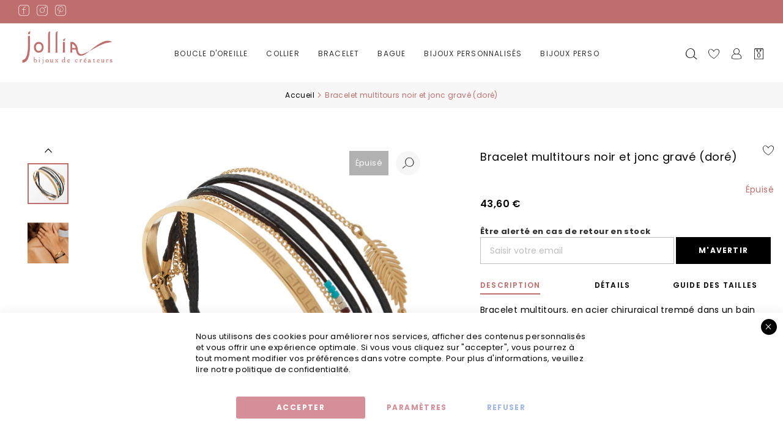

--- FILE ---
content_type: text/html; charset=UTF-8
request_url: https://www.jollia.fr/bracelet-multitour-noir-jonc.html
body_size: 26217
content:
<!doctype html>
<html lang="fr">
    <head prefix="og: http://ogp.me/ns# fb: http://ogp.me/ns/fb# product: http://ogp.me/ns/product#">
                <meta charset="utf-8"/>
<meta name="title" content="Bracelet multitours noir et jonc gravé (doré)"/>
<meta name="description" content="Bracelet multitours, en acier chirurgical trempé dans un bain d&#039;or. Composé de cordons et d&#039;un jonc gravé &quot;Bonne étoile&quot;. Expédition 24h, Emballage cadeau offert, satisfait ou remboursé."/>
<meta name="keywords" content="jollia, bijoux, bijou, bijou createur, bijoux createurs, collier, bracelet, bague, sautoir"/>
<meta name="robots" content="INDEX,FOLLOW"/>
<meta name="viewport" content="width=device-width, initial-scale=1"/>
<meta name="format-detection" content="telephone=no,width=device-width, initial-scale=1.0, minimum-scale=1.0, user-scalable=no"/>
<title>Bracelet multitours noir et jonc gravé (doré) - Jollia</title>
<link  rel="stylesheet" type="text/css"  media="all" href="https://www.jollia.fr/static/version1764946331/_cache/merged/6f99f49bef3de648f2e6d258283d722a.min.css" />
<link  rel="stylesheet" type="text/css"  rel="stylesheet preload" href="https://www.jollia.fr/static/version1764946331/_cache/merged/09167f12491542d754232e8ac1f073df.min.css" />
<link  rel="stylesheet" type="text/css"  media="screen and (min-width: 768px)" rel="stylesheet preload" href="https://www.jollia.fr/static/version1764946331/frontend/Weeby/Jollia2/fr_FR/css/styles-l.min.css" />


<link rel="preload" as="font" crossorigin="anonymous" href="https://www.jollia.fr/static/version1764946331/frontend/Weeby/Jollia2/fr_FR/fonts/opensans/light/opensans-300.woff2" />
<link rel="preload" as="font" crossorigin="anonymous" href="https://www.jollia.fr/static/version1764946331/frontend/Weeby/Jollia2/fr_FR/fonts/opensans/regular/opensans-400.woff2" />
<link rel="preload" as="font" crossorigin="anonymous" href="https://www.jollia.fr/static/version1764946331/frontend/Weeby/Jollia2/fr_FR/fonts/opensans/semibold/opensans-600.woff2" />
<link rel="preload" as="font" crossorigin="anonymous" href="https://www.jollia.fr/static/version1764946331/frontend/Weeby/Jollia2/fr_FR/fonts/opensans/bold/opensans-700.woff2" />
<link rel="preload" as="font" crossorigin="anonymous" href="https://www.jollia.fr/static/version1764946331/frontend/Weeby/Jollia2/fr_FR/fonts/Luma-Icons.woff2" />
<link  rel="canonical" href="https://www.jollia.fr/bracelet-multitour-noir-jonc.html" />
<link  rel="icon" type="image/x-icon" href="https://www.jollia.fr/media/favicon/stores/1/favicon.ico" />
<link  rel="shortcut icon" type="image/x-icon" href="https://www.jollia.fr/media/favicon/stores/1/favicon.ico" />
                

    <!-- Google Tag Manager -->

<!-- End Google Tag Manager -->    <link rel="dns-prefetch" src="https://fonts.gstatic.com" crossorigin="anonymous" />
<link rel="preconnect" src="https://fonts.gstatic.com" crossorigin="anonymous" />
<link rel="dns-prefetch" src="https://fonts.gstatic.com" crossorigin="anonymous" />
<link rel="stylesheet preload prefetch" as="style" href="https://fonts.googleapis.com/css2?family=Poppins:wght@400;600;700&display=swap" crossorigin="anonymous"/>
<link rel="stylesheet preload prefetch" as="style" href="https://fonts.googleapis.com/css2?family=Parisienne&display=swap" crossorigin="anonymous" />
<link rel="preconnect" src="https://gum.criteo.com" crossorigin="anonymous" />
<link rel="dns-prefetch" src="https://gum.criteo.com" crossorigin="anonymous" />
<link rel="preconnect" src="https://mug.criteo.com" crossorigin="anonymous" />
<link rel="dns-prefetch" src="https://mug.criteo.com" crossorigin="anonymous" />
<link rel="preconnect" src="https://static.criteo.com" crossorigin="anonymous" />
<link rel="dns-prefetch" src="https://static.criteo.com" crossorigin="anonymous" />
<link rel="preconnect" src="https://v2.zopim.com" crossorigin="anonymous" />
<link rel="dns-prefetch" src="https://v2.zopim.com" crossorigin="anonymous" />
<link rel="preconnect" src="https://google-analytics.com" crossorigin="anonymous" />
<link rel="dns-prefetch" src="https://google-analytics.com" crossorigin="anonymous" />
<link rel="preconnect" src="https://www.googletagmanager.com" crossorigin="anonymous" />
<link rel="dns-prefetch" src="https://www.googletagmanager.com" crossorigin="anonymous" />
<link rel="preconnect" src="https://www.facebook.com" crossorigin="anonymous" />
<link rel="dns-prefetch" src="https://www.facebook.com" crossorigin="anonymous" />
<link rel="preconnect" src="https://connect.facebook.net" crossorigin="anonymous" />
<link rel="dns-prefetch" src="https://connect.facebook.net" crossorigin="anonymous" />
<link rel="preconnect" src="https://chimpstatic.com" crossorigin="anonymous" />
<link rel="dns-prefetch" src="https://chimpstatic.com" crossorigin="anonymous" />
<link rel="preconnect" src="https://ct.pinterest.com" crossorigin="anonymous" />
<link rel="dns-prefetch" src="https://ct.pinterest.com" crossorigin="anonymous" />
<link rel="preconnect" src="https://ekr.zdassets.com" crossorigin="anonymous" />
<link rel="dns-prefetch" src="https://ekr.zdassets.com" crossorigin="anonymous" />
<link rel="preconnect" src="https://invitejs.trustpilot.com" crossorigin="anonymous" />
<link rel="dns-prefetch" src="https://invitejs.trustpilot.com" crossorigin="anonymous" />
<link rel="preconnect" src="https://widget.trustpilot.com" crossorigin="anonymous" />
<link rel="dns-prefetch" src="https://widget.trustpilot.com" crossorigin="anonymous" />
<link rel="preconnect" src="https://invitejs.trustpilot.com" crossorigin="anonymous" />
<link rel="dns-prefetch" src="https://invitejs.trustpilot.com" crossorigin="anonymous" />
    




    


<!-- Google Tag Manager -->
<!-- End Google Tag Manager -->




<meta property="og:type" content="product" />
<meta property="og:title"
      content="Bracelet&#x20;multitours&#x20;noir&#x20;et&#x20;jonc&#x20;grav&#xE9;&#x20;&#x28;dor&#xE9;&#x29;" />
<meta property="og:image"
      content="https://www.jollia.fr/media/catalog/product/cache/cae1a78a42b5d607bfa203a7c5764448/b/r/bracelet-multitours-jonc-noir.jpg" />
<meta property="og:description"
      content="Bracelet&#x20;multitours,&#x20;en&#x20;acier&#x20;chirurgical&#x20;tremp&#xE9;&#x20;dans&#x20;un&#x20;bain&#x20;d&#x27;or.&#x20;Il&#x20;se&#x20;compose&#x20;d&#x27;un&#x20;jonc&#x20;grav&#xE9;&#x20;&quot;Bonne&#x20;&#xE9;toile&quot;,&#x20;de&#x20;cordons&#x20;noirs&#x20;et&#x20;de&#x20;chainettes,&#x20;agr&#xE9;ment&#xE9;s&#x20;d&#x27;une&#x20;belle&#x20;d&#xE9;licate&#x20;et&#x20;de&#x20;perles&#x20;miyuki.&#x20;&#x20;Ce&#x20;bijou&#x20;est&#x20;r&#xE9;glable,&#x20;et&#x20;convient&#x20;&#xE0;&#x20;tous&#x20;les&#x20;poignets" />
<meta property="og:url" content="https://www.jollia.fr/bracelet-multitour-noir-jonc.html" />
    <meta property="product:price:amount" content="43.6"/>
    <meta property="product:price:currency"
      content="EUR"/>
    </head>
    <body data-container="body"
          data-mage-init='{"loaderAjax": {}, "loader": { "icon": "https://www.jollia.fr/static/version1764946331/frontend/Weeby/Jollia2/fr_FR/images/loader-2.gif"}}'
        class="pl-thm-weeby pl-thm-weeby-jollia2 catalog-product-view product-bracelet-multitour-noir-jonc page-layout-1column" id="html-body">
        <!-- Google Tag Manager (noscript) -->
<noscript><iframe src="https://www.googletagmanager.com/ns.html?id=GTM-KVVVMGRM"
height="0" width="0" style="display:none;visibility:hidden"></iframe></noscript>
<!-- End Google Tag Manager (noscript) -->

<div id="cookie-status">
    The store will not work correctly in the case when cookies are disabled.</div>




    <noscript>
        <div class="message global noscript">
            <div class="content">
                <p>
                    <strong>Javascript est désactivé dans votre navigateur.</strong>
                    <span>
                        Pour une meilleure expérience sur notre site, assurez-vous d’activer JavaScript dans votre navigateur.                    </span>
                </p>
            </div>
        </div>
    </noscript>


<!-- Google Tag Manager (noscript) -->
<noscript>
    <iframe src="https://www.googletagmanager.com/ns.html?id=GTM-KVVVMGRM"
            height="0" width="0" style="display:none;visibility:hidden"></iframe>
</noscript>
<!-- End Google Tag Manager (noscript) -->





    
    
    <!-- ko scope: 'gdpr-cookie-modal' -->
        <!--ko template: getTemplate()--><!-- /ko -->
    <!-- /ko -->
    <style>
        .amgdprjs-bar-template {
            z-index: 15;
                    bottom: 0;
                }
    </style>





<form style="display:none;" class="form"
              action="https://www.jollia.fr/pslogin/account/loginPost/"
              method="post"
              id="pslogin-login-form"
              >
    <input name="form_key" type="hidden" value="Vaej7Jt21hHPiVVQ" />    <input id="pslogin-login-referer" name="referer" type="hidden" value="" />
    <input id="pslogin-login-submit" type="submit" value="" />
</form>
<div class="page-wrapper"><header class="page-header"><div class="panel wrapper"><div class="panel header"><a class="action skip contentarea"
   href="#contentarea">
    <span>
        Allez au contenu    </span>
</a>
<div class="widget block block-static-block">
    </div>
<div class="widget block block-static-block">
    <div class="social" style="z-index:9999">
<ul>
<li><a title="Facebook" href="https://www.facebook.com/jollia.fr" target="_blank" rel="noopener"><span class="icomoon icon-PictoFacebookBlanc"><strong>Facebook</strong></span></a></li>
<li><a title="Instagram" href="https://www.instagram.com/jollia_officiel/" target="_blank" rel="noopener"><span class="icomoon icon-PictoInstaBlanc"><strong>Instagram</strong></span></a></li>
<li><a title="Pinterest" href="https://www.pinterest.fr/jollia_bijoux/" target="_blank" rel="noopener"><span class="icomoon  icon-PictoPinterestBlanc"><strong>Pinterest</strong></span></a></li>
</ul>
</div></div>
</div></div><div class="header content">
 

<div class="logo-header">

	<a href="#navigation" id="hamburger-icon" class="hamburger hamburger--collapse">
	  <div class="hamburger-box">
	    <div class="hamburger-inner"></div>
	  </div>
	</a>

	 

<a
    class="logo"
    href="https://www.jollia.fr/"
    title=""
    aria-label="store logo">
    <img src="https://www.jollia.fr/media/logo/stores/1/jollia_logo_new.png"
         title=""
         alt=""
            width="170"                />
</a>

 		
</div>
<div id="menu-principale" class="menu-principale"><div class="block ves-menu ves-megamenu-mobile menu-top" id="menu-top1769592043113514808-menu">
		<nav class="navigation" role="navigation" data-action="navigation" id="navigation" >
		<ul id="menu-top1769592043113514808" class="ves-megamenu menu-hover ves-horizontal "   data-mage-init='{"menu":{"responsive":false, "expanded":false, "position":{"my":"left top","at":"left bottom"}}}' data-toggle-mobile-nav="false">
			<li id=vesitem-598517695920421000556497 class=" nav-item level0 nav-0 submenu-left subhover  dropdown level-top "  ><a href="https://www.jollia.fr/collection-bijoux/boucles-oreilles.html" target="_self"   class=" nav-anchor"><span>BOUCLE D'OREILLE</span><span class="caret"></span><span class="opener"></span></a><div class="submenu animated fadeIn dropdown-menu" style="animation-duration: 0.5s;-webkit-animation-duration: 0.5s;"><div class="content-wrap"><div class="megamenu-sidebar left-sidebar" ><div class="row">
<div class="col-md-6 col-xs-12"><a style="margin-bottom: 0px !important" href="https://www.jollia.fr/collection-bijoux/nouveautes/boucle-d-oreille.html/"><strong>Nouveautés</strong></a></div>


<div class="col-md-6 col-xs-12"><a href="https://www.jollia.fr/collection-bijoux/boucles-oreilles/boucles-creoles.html/">Boucle d’oreille créole&nbsp;</a></div>

<div class="col-md-6 col-xs-12"><a href="https://www.jollia.fr/collection-bijoux/boucles-oreilles/boucle-oreille-dore.html/">Boucle d’oreille dorée&nbsp;</a></div>

<div class="col-md-6 col-xs-12"><a href="https://www.jollia.fr/bijou-createur-selection/mini-creole.html/">Mini créole&nbsp;</a></div>


<div class="col-md-6 col-xs-12"><a href="https://www.jollia.fr/collection-bijoux/boucles-oreilles/boucle-oreille-argent.html/">Boucle d’oreille argentée&nbsp;</a></div>

<div class="col-md-6 col-xs-12"><a href="https://www.jollia.fr/collection-bijoux/boucles-oreilles/boucle-oreille-puce.html/">Puce d'oreille&nbsp;</a></div>

<div class="col-md-6 col-xs-12"><a href="https://www.jollia.fr/collection-bijoux/boucles-oreilles/boucles-d-oreilles-pendantes.html/">Boucle d'oreille pendante&nbsp;</a></div>



<div class="col-md-6 col-xs-12"><a href="https://www.jollia.fr/collection-bijoux/boucles-oreilles/boucles-d-oreilles-de-soiree.html/">Boucle d'oreille de soirée&nbsp;</a></div>





</div></div><div class="megamenu-sidebar right-sidebar" style="width:100%">



<div class="row">

<div class="col-md-6 col-xs-12"><a class="font-parisienne" href="https://www.jollia.fr/cheque-cadeau-jollia-bijoux.html/"><strong>e-Carte cadeau</strong></a></div>


<div class="col-md-6 col-xs-12"><a class=" tous-nos" href="https://www.jollia.fr/collection-bijoux/boucles-oreilles.html/"><strong>&gt; Toutes&nbsp;nos boucles d'oreilles</strong></a></div>

</div></div></div><div class="megamenu-footer"><div class="style-bague"><span class="titre-megamenu-footer"><strong>Style de boucles</strong></span>
<ul>

<li><a href="https://www.jollia.fr/collection-bijoux/boucles-oreilles/boucles-oreilles-pierres.html/">Boucle d’oreille pierre&nbsp;</a></li>

<li class="no-mobile"><a href="https://www.jollia.fr/bijou-createur-selection/boucles-oreille-longues.html/">Boucle d'oreille longue&nbsp;</a></li>

<li><a href="https://www.jollia.fr/collection-bijoux/boucles-oreilles/boucle-d-oreille-chaine.html/">Boucle d'oreille chaine&nbsp;</a></li>

<li class="no-mobile"><a href="https://www.jollia.fr/collection-bijoux/boucles-oreilles/boucle-d-oreille-colore.html/">Boucle d'oreille colorée&nbsp;</a></li>

</ul>
</div>
<div class="tendances"><span class="titre-megamenu-footer"><strong>Tendances</strong></span>
<ul>
<li class=""><a href="https://www.jollia.fr/collection-bijoux/boucles-oreilles/bague-oreille.html/">Bague d'oreille&nbsp;</a></li>
<li class=""><a href="https://www.jollia.fr/collection-bijoux/boucles-oreilles/chemin-oreille.html/">Chemin d'oreille&nbsp;</a></li>
<li class="no-mobile"><a href="https://www.jollia.fr/collection-bijoux/boucles-oreilles/mono-boucle.html/">Mono boucle&nbsp;</a></li><li class="no-mobile"><a href="https://www.jollia.fr/bijou-createur-selection/bijoux-d-oreille.html/">Bijou d'oreille&nbsp;</a></li>

</ul>
</div>
<div class="image"><a href="https://www.jollia.fr/collection-bijoux/boucles-oreilles.html/"><img class="lazy" data-amsrc="https://www.jollia.fr/media/wysiwyg/menu/bouclesdoreilles-menu.jpg" alt=""></a></div>




</div></div></li><li id=vesitem-59861769592042194010487 class=" nav-item level0 nav-0 submenu-left subhover  dropdown level-top collierJs"  ><a href="https://www.jollia.fr/collection-bijoux/colliers-femme.html" target="_self"   class=" nav-anchor"><span>COLLIER</span><span class="caret"></span><span class="opener"></span></a><div class="submenu animated fadeIn dropdown-menu" style="animation-duration: 0.5s;-webkit-animation-duration: 0.5s;"><div class="content-wrap"><div class="megamenu-sidebar left-sidebar" style="width:100%"><div class="row">
<div class="col-md-6 col-xs-12"><a style="margin-bottom: 0px !important" href="https://www.jollia.fr/collection-bijoux/nouveautes/collier.html/"><strong>Nouveautés colliers</strong></a></div>
<div class="col-md-6 col-xs-12"><a href="https://www.jollia.fr/collection-bijoux/colliers-femme/collier-dore.html/">Collier doré</a></div>
<div class="col-md-6 col-xs-12"><a href="https://www.jollia.fr/collection-bijoux/colliers-femme/collier-argent.html/">Collier argenté</a></div>

<div class="col-md-6 col-xs-12"><a href="https://www.jollia.fr/collection-bijoux/colliers-femme/ras-de-cou.html/">Collier ras de cou</a></div>

<div class="col-md-6 col-xs-12"><a href="https://www.jollia.fr/collection-bijoux/colliers-femme/collier-multirang.html/">Collier multirangs</a></div>

<div class="col-md-6 col-xs-12"><a href="https://www.jollia.fr/collection-bijoux/colliers-femme/collier-perles.html/">Collier perle fine</a></div>

<div class="col-md-6 col-xs-12"><a href="https://www.jollia.fr/collection-bijoux/sautoirs.html/">Sautoir</a></div>

<div class="col-md-6 col-xs-12"><a href="https://www.jollia.fr/collection-bijoux/classique/collier-superpose.html/">Colliers superposés</a></div>



</div></div><div class="megamenu-content" style="width:100%"><div class="level1 nav-dropdown"></div></div><div class="megamenu-sidebar right-sidebar" style="width:100%">

<div class="row">




<div class="col-md-6 col-xs-12"><a class="font-parisienne" href="https://www.jollia.fr/cheque-cadeau-jollia-bijoux.html/"><strong>e-Carte cadeau</strong></a></div>

<div class="col-md-6 col-xs-12"><a class="tous-nos" href="https://www.jollia.fr/collection-bijoux/colliers.html/"><strong>&gt; Tous&nbsp;nos colliers</strong></a></div>
</div></div></div><div class="megamenu-footer"><div class="style-bague"><span class="titre-megamenu-footer"><strong>Plus de styles</strong></span>
<ul>




<li><a href="https://www.jollia.fr/bijou-createur-selection/collier-signe-astrologique.html/">Collier signe astro&nbsp;</a></li>


<li><a href="https://www.jollia.fr/collection-bijoux/colliers-femme/collier-pendentif.html/">Collier pendentif&nbsp;</a></li>

<li><a href="https://www.jollia.fr/collection-bijoux/colliers-femme/collier-pierres.html/">Collier pierre&nbsp;</a></li>



<li class="no-mobile"><a href="https://www.jollia.fr/bijou-createur-selection/collier-medaille.html/">Collier médaille&nbsp;</a></li>





</ul>
</div>
<div class="tendances"><span class="titre-megamenu-footer"><strong>Plus de tendances</strong></span>
<ul>
<ul>
<li class="no-mobile"><a href="https://www.jollia.fr/collection-bijoux/colliers-femme/collier-grigri.html/">Collier talisman&nbsp;</a></li>
<li class="no-mobile"><a href="https://www.jollia.fr/collection-bijoux/colliers-femme/collier-surfeur.html/">Collier surfeur&nbsp;</a></li>
<li><a href="https://www.jollia.fr/bijou-createur-selection/bijoux-maillon/collier-maillon.html/">Collier maillon&nbsp;</a></li>
<li class="no-mobile"><a href="https://www.jollia.fr/bijou-createur-selection/bijoux-etoile/collier-etoile.html/">Collier étoile&nbsp;</a></li>





</ul>
</ul>
</div>
<div class="image"><a href="https://www.jollia.fr/collection-bijoux/colliers-femme.html/"><img class="lazy" data-amsrc="[data-uri]" data-amsrc="https://www.jollia.fr/media/wysiwyg/menu/collier-menu.jpg" alt=""></a></div>

</div></div></li><li id=vesitem-598717695920421388690591 class=" nav-item level0 nav-0 submenu-left subhover  dropdown level-top "  ><a href="https://www.jollia.fr/collection-bijoux/bracelets.html" target="_self"   class=" nav-anchor"><span>BRACELET</span><span class="caret"></span><span class="opener"></span></a><div class="submenu animated fadeIn dropdown-menu" style="animation-duration: 0.5s;-webkit-animation-duration: 0.5s;"><div class="content-wrap"><div class="megamenu-sidebar left-sidebar" ><div class="row">
<div class="col-md-6 col-xs-12"><a style="margin-bottom: 0px !important" href="https://www.jollia.fr/collection-bijoux/nouveautes/bracelet.html/"><strong>Nouveautés bracelets</strong></a></div>


<div class="col-md-6 col-xs-12"><a href="https://www.jollia.fr/collection-bijoux/bracelets/bracelet-or.html/">Bracelet doré&nbsp;</a></div>

<div class="col-md-6 col-xs-12"><a href="https://www.jollia.fr/bijou-createur-selection/bracelet-argent.html/">Bracelet argenté &nbsp;</a></div>


<div class="col-md-6 col-xs-12"><a href="https://www.jollia.fr/collection-bijoux/bracelets/bracelet-jonc.html/">Bracelet jonc&nbsp;</a></div>

<div class="col-md-6 col-xs-12"><a href="https://www.jollia.fr/collection-bijoux/bracelets/bracelets-multi-tours.html/">Bracelet multi-tours&nbsp;</a></div>


<div class="col-md-6 col-xs-12"><a href="https://www.jollia.fr/bijou-createur-selection/coffret-bijoux.html/">Coffret bracelets&nbsp;</a></div>




</div></div><div class="megamenu-sidebar right-sidebar" style="width:100%">



<div class="row">

<div class="col-md-6 col-xs-12"><a class="font-parisienne" href="https://www.jollia.fr/cheque-cadeau-jollia-bijoux.html/"><strong>e-Carte cadeau</strong></a></div>


<div class="col-md-6 col-xs-12"><a class="tous-nos" href="https://www.jollia.fr/collection-bijoux/bracelets.html/"><strong>&gt; Tous&nbsp;nos bracelets</strong></a></div>


</div></div></div><div class="megamenu-footer"><div class="style-bague"><span class="titre-megamenu-footer"><strong>Plus de styles</strong></span>
<ul>

<li><a href="https://www.jollia.fr/collection-bijoux/bracelets/bracelet-surfeur.html/">Bracelet surfeur&nbsp;</a></li>

<li><a href="https://www.jollia.fr/selection-style/bijoux-pierres/bracelets-pierres.html/">Bracelet pierre&nbsp;</a></li>

<li><a href="https://www.jollia.fr/collection-bijoux/bracelets/bracelets-chevilles.html/">Bracelet cheville&nbsp;</a></li>



<li><a href="https://www.jollia.fr/collection-bijoux/bijoux-homme.html/">Bracelet homme&nbsp;</a></li>
</ul>
</div>
<div class="tendances"><span class="titre-megamenu-footer"><strong>Plus de tendances</strong></span>
<ul>

<li class="no-mobile"><a href="https://www.jollia.fr/bijou-createur-selection/bracelet-fin.html/">Bracelet fin&nbsp;</a></li>



<li class="no-mobile"><a href="https://www.jollia.fr/bijou-createur-selection/bracelet-semainier.html/">Bracelet semainier&nbsp;</a></li>

<li class="no-mobile"><a href="https://www.jollia.fr/bijou-createur-selection/bijoux-maillon/bracelet-maillon.html/">Bracelet maillon&nbsp;</a></li>




<li class="no-mobile"><a href="https://www.jollia.fr/bijou-createur-selection/bracelet-jonc-pierre.html/">Jonc pierre&nbsp;</a></li>

</ul>
</div>
<div class="image"><a href="https://www.jollia.fr/collection-bijoux/bracelets.html/"><img class="lazy" data-amsrc="[data-uri]" data-amsrc="https://www.jollia.fr/media/wysiwyg/menu/bracelets-menu.jpg" alt=""></a></div>


</div></div></li><li id=vesitem-598817695920421907937454 class=" nav-item level0 nav-0 submenu-left subhover  dropdown level-top "  ><a href="https://www.jollia.fr/collection-bijoux/bagues.html" target="_top"   class=" nav-anchor"><span>BAGUE</span><span class="caret"></span><span class="opener"></span></a><div class="submenu animated fadeIn dropdown-menu" style="width:100%;animation-duration: 0.5s;-webkit-animation-duration: 0.5s;"><div class="content-wrap"><div class="megamenu-sidebar left-sidebar" style="width:100%"><div class="row">
<div class="col-md-6 col-xs-12"><a style="margin-bottom: 0px !important" href="https://www.jollia.fr/collection-bijoux/nouveautes/bague.html/"><strong>Nouveautés  bagues</strong></a></div>

<div class="col-md-6 col-xs-12 "><a href="https://www.jollia.fr/collection-bijoux/bagues/bague-doree.html/">Bague dorée&nbsp;</a></div>

<div class="col-md-6 col-xs-12"><a href="https://www.jollia.fr/collection-bijoux/bagues/bague-argent.html/">Bague argentée&nbsp;</a></div>

<div class="col-md-6 col-xs-12"><a href="https://www.jollia.fr/collection-bijoux/bagues/bague-reglable.html/">Bague réglable&nbsp;</a></div>

<div class="col-md-6 col-xs-12"><a href="https://www.jollia.fr/collection-bijoux/bagues/bague-pierre.html/">Bague pierre</a></div>


<div class="col-md-6 col-xs-12"><a href="https://www.jollia.fr/bijou-createur-selection/bague-pendentif.html/">Bague pendentif</a></div>


<div class="col-md-6 col-xs-12"><a href="https://www.jollia.fr/bijoux-personnalises/bague-a-graver.html/">Bague à graver</a></div>

<div class="col-md-6 col-xs-12"><a href="https://www.jollia.fr/collection-bijoux/bagues/set-bagues.html/">Set de bague</a></div>




</div></div><div class="megamenu-sidebar right-sidebar" style="width:100%">



<div class="row">


<div class="col-md-6 col-xs-12"><a class="font-parisienne" href="https://www.jollia.fr/cheque-cadeau-jollia-bijoux.html/"><strong>e-Carte cadeau</strong></a></div>

<div class="col-md-6 col-xs-12"><a class="tous-nos" href="https://www.jollia.fr/collection-bijoux/bagues.html/"><strong>&gt; Toutes&nbsp;nos bagues</strong></a></div>
</div>






</div></div><div class="megamenu-footer"><div class="style-bague"><span class="titre-megamenu-footer"><strong>Plus de styles</strong></span>
<ul>
<li><a href="https://www.jollia.fr/collection-bijoux/bagues/bague-fine.html/">Bague fine&nbsp;</a></li>

<li><a href="https://www.jollia.fr/collection-bijoux/bagues/grosse-bague.html/">Grosse bague&nbsp;</a></li>

<li class="no-mobile"><a href="https://www.jollia.fr/collection-bijoux/bagues/bague-ouverte.html/">Bague ouverte&nbsp;</a></li>

</ul>
</div>


<div class="tendances"><span class="titre-megamenu-footer"><strong>Plus de tendances</strong></span>
<ul>
<li class="no-mobile"><a href="https://www.jollia.fr/collection-bijoux/bagues/bague-reversible.html/">Bague réversible&nbsp;</a></li>


<li class="no-mobile"><a href="https://www.jollia.fr/collection-bijoux/bagues/bague-multirangs.html/">Bague multirang&nbsp;</a></li>




</ul>
</div>
<div class="image"><a href="https://www.jollia.fr/collection-bijoux/bagues.html/"><img class="lazy" data-amsrc="[data-uri]" data-amsrc="https://www.jollia.fr/media/wysiwyg/menu/bague-menu.jpg" alt=""></a></div>

</div></div></li><li id=vesitem-598917695920421232985372 class=" nav-item level0 nav-0 submenu-left subhover  dropdown level-top  "  ><a href="https://www.jollia.fr/bijoux-personnalises.html" target="_self"   class=" nav-anchor"><span>BIJOUX PERSONNALISÉS</span><span class="caret"></span><span class="opener"></span></a><div class="submenu animated fadeIn dropdown-menu" style="animation-duration: 0.5s;-webkit-animation-duration: 0.5s;"></div></li><li id=vesitem-599017695920421855361672 class=" nav-item level0 nav-0 submenu-left subhover  dropdown level-top "  ><a href="https://www.jollia.fr/bijoux-personnalises.html" target="_self"   class=" nav-anchor"><span>BIJOUX PERSO</span></a></li><li id=vesitem-599417695920421580880412 class=" nav-item level0 nav-0 submenu-left subhover  dropdown level-top tendances"  ><a href="https://www.jollia.fr/nos-compositions-bijoux.html/" target="_self"   class=" nav-anchor"><span>NOS COFFRETS BIJOUX</span><span class="caret"></span><span class="opener"></span></a><div class="submenu animated  dropdown-menu" style="animation-duration: 0.5s;-webkit-animation-duration: 0.5s;"><div class="content-wrap"><div class="megamenu-content" style="width:68%"><div class="nav-dropdown"><div class="row">








<div class="col-md-3 col-sm-12">
<div class="nav-item level1"><a href="https://www.jollia.fr/bijou-createur-selection/coffret-bracelet.html/">Coffrets bracelets</a></div>
</div>
<div class="col-md-3 col-sm-12">
<div class="nav-item level1"><a href="https://www.jollia.fr/collection-bijoux/classique/collier-superpose.html/"> Colliers superposés</a></div>
</div>
<div class="col-md-3 col-sm-12">
<div class="nav-item level1"><a href="https://www.jollia.fr/collection-bijoux/boucles-oreilles/set-boucles-d-oreilles.html/">Sets boucles d'oreilles</a></div>
</div>
<div class="col-md-3 col-sm-12">
<div class="nav-item level1"><a href="https://www.jollia.fr/collection-bijoux/bagues/set-bagues.html/">Sets bagues</a></div>
</div>

<div class="col-md-3 col-sm-12">
<div class="nav-item level1"><a href="https://www.jollia.fr/collection-bijoux/parure-bijoux.html/">Nos parures</a></div>
</div>

<div class="col-md-3 col-sm-12">
<div class="nav-item level1"><strong><a class="tous-nos" href="https://www.jollia.fr/nos-compositions-bijoux.html/" target="_self">&gt;Tous nos coffrets</a></strong></div>

</div>
</div></div></div></div></div></li><li id=vesitem-59951769592042799379971 class=" nav-item level0 nav-0 submenu-left subhover  dropdown level-top tendances"  ><a href="https://www.jollia.fr/liste-styles-bijoux.html" target="_self"   class=" nav-anchor"><span>TENDANCES</span></a></li><li id=vesitem-599817695920421308182821 class=" nav-item level0 nav-0 submenu-left subhover  dropdown level-top tendances"  ><a href="https://www.jollia.fr/cheque-cadeau-jollia-bijoux.html/" target="_self"   class=" nav-anchor"><span>E-CARTE CADEAU</span></a></li>		</ul>
			</nav>
		
	</div>
</div>
<div class="icons-header">
	
<div class="block block-search">
<!--
    <div class="block block-title"><strong>Rechercher</strong></div>
    <div class="block block-content">
-->
    <div class="block block-title"><span class="icomoon icon-PictoRecherche"></span></div>
    <div class="block block-content" style="display: none;">
        <form class="form minisearch" id="search_mini_form" action="https://www.jollia.fr/catalogsearch/result/" method="get">
            <div class="field search">
                <label class="label" for="search" data-role="minisearch-label">
                    <span>Rechercher</span>
                </label>
                <div class="control">
                    <input id="search"
                           type="text"
                           name="q"
                           value=""
                           placeholder="Rechercher..."
                           class="input-text"
                           maxlength="128"
                           role="combobox"
                           aria-haspopup="false"
                           aria-autocomplete="both"
                           aria-expanded="false"
                           autocomplete="off"
                           data-block="autocomplete-form"/>
                    <div id="search_autocomplete" class="search-autocomplete"></div>
                                    </div>
            </div>
            <div class="actions">
                <button type="submit"
                        title="Rechercher"
                        class="action search">
                    <span>Rechercher</span>
                </button>
            </div>
        </form>
    </div>
</div>



	<div class="link wishlist" data-bind="scope: 'wishlist'">
    <a href="https://www.jollia.fr/wishlist/"><span class=" icomoon icon-PictoWishlist"></span>
        <!-- ko if: wishlist().counter -->
        <!--<span data-bind="text: wishlist().counter" class="counter qty"></span>-->
        <!-- /ko -->
    </a>
</div>
	<div class="my-account"><a href="https://www.jollia.fr/customer/account/"><span class=" icomoon icon-PictoCompte"></span></a></div>
	
<div data-block="minicart" class="minicart-wrapper 0 ">
    <a class="action showcart " href="https://www.jollia.fr/checkout/cart/"
       data-bind="scope: 'minicart_content'">
        <span class="text">Mon panier</span>
        <span class="icomoon icon-PictoPanier">
            <span class="counter qty empty"
                  data-bind="css: { empty: !!getCartParam('summary_count') == false && !isLoading() }, blockLoader: isLoading">
            <span class="counter-number">
                <!-- ko if: getCartParam('summary_count')-->
                <!-- ko text: getCartParam('summary_count') --><!-- /ko -->
                <!-- /ko -->
                <!-- ko if: ! getCartParam('summary_count')-->
                0
                <!-- /ko -->
            </span>
            <span class="counter-label">
            <!-- ko if: getCartParam('summary_count') -->
                <!-- ko text: getCartParam('summary_count') --><!-- /ko -->
                <!-- ko i18n: 'items' --><!-- /ko -->
                <!-- /ko -->
            </span>
        </span>
            
        </span>

    </a>
            <div class="block block-minicart"
             data-role="dropdownDialog"
             data-mage-init='{"dropdownDialog":{
                "appendTo":"[data-block=minicart]",
                "triggerTarget":".showcart",
                "timeout": "2000",
                "closeOnMouseLeave": false,
                "closeOnEscape": true,
                "triggerClass":"active",
                "parentClass":"active",
                "buttons":[]}}'>
            <div id="minicart-content-wrapper" data-bind="scope: 'minicart_content'">
                <!-- ko template: getTemplate() --><!-- /ko -->
            </div>
                    </div>
        
    
</div>


	</div>

<style type="text/css">
  .mm-menu {
        height: calc( 100% - 101px ) !important;
  }
  /*.mm-wrapper__blocker{
    top: 101px;
  }*/
  .hide-panel .mm-menu {
        height: calc( 100% - 61px ) !important;
  }
  /*.hide-panel .mm-wrapper__blocker{
    top: 63px;
  }*/

  .mm-panels .mm-hasnavbar:first-child{
    padding-top:0;
  }

  .mm-panels .mm-hasnavbar:first-child  .mm-navbar + .mm-listview{
    margin-top:20px;
  } 
</style>

</div></header>    <div class="sections nav-sections">
                <div class="section-items nav-sections-items"
             data-mage-init='{"tabs":{"openedState":"active"}}'>
                                                            <div class="section-item-title nav-sections-item-title"
                     data-role="collapsible">
                    <a class="nav-sections-item-switch"
                       data-toggle="switch" href="#store.links">
                        Compte                    </a>
                </div>
                <div class="section-item-content nav-sections-item-content"
                     id="store.links"
                     data-role="content">
                    <!-- Account links -->                </div>
                                    </div>
    </div>
<div class="breadcrumbs"></div>

<div class="breadcrumbs-mobile">
    <ul class="items">
        <li class="item back">
            <a href="javascript: history.go(-1)" title="Retour"><span class="icomoon icon-PictoFlecheGaucheNoirRond"></span>&nbsp;Retour</a>
        </li>
    </ul>
</div><main id="maincontent" class="page-main"><a id="contentarea" tabindex="-1"></a>
<div class="page messages"><div data-placeholder="messages"></div>
<div data-bind="scope: 'messages'">
    <!-- ko if: cookieMessages && cookieMessages.length > 0 -->
    <div aria-atomic="true" role="alert" data-bind="foreach: { data: cookieMessages, as: 'message' }" class="messages">
        <div data-bind="attr: {
            class: 'message-' + message.type + ' ' + message.type + ' message',
            'data-ui-id': 'message-' + message.type
        }">
            <div data-bind="html: $parent.prepareMessageForHtml(message.text)"></div>
        </div>
    </div>
    <!-- /ko -->

    <!-- ko if: messages().messages && messages().messages.length > 0 -->
    <div aria-atomic="true" role="alert" class="messages" data-bind="foreach: {
        data: messages().messages, as: 'message'
    }">
        <div data-bind="attr: {
            class: 'message-' + message.type + ' ' + message.type + ' message',
            'data-ui-id': 'message-' + message.type
        }">
            <div data-bind="html: $parent.prepareMessageForHtml(message.text)"></div>
        </div>
    </div>
    <!-- /ko -->
</div>

</div><div class="columns"><div class="column main"><div class="product-info-main">
<div class="page-title-wrapper product">
	<h2 class="page-title">
		<strong></strong>
	</h2>
    <h1 class="page-marque">
        <span>Bracelet multitours noir et jonc gravé (doré)</span>
    </h1>
    <div class="wishlist">
		    <a href="#" class="action towishlist"
       data-post='{"action":"https:\/\/www.jollia.fr\/wishlist\/index\/add\/","data":{"product":6192,"uenc":"aHR0cHM6Ly93d3cuam9sbGlhLmZyL2JyYWNlbGV0LW11bHRpdG91ci1ub2lyLWpvbmMuaHRtbA,,"}}'
       data-action="add-to-wishlist"><span class="icomoon icon-PictoWishlist"></span> </span></a>

    </div>
</div><div class="product-info-price"><div class="product-info-stock-sku">
            <div class="stock unavailable" title="Disponibilit&#xE9;">
            <span>Épuisé</span>
        </div>
    </div><div class="price-box price-final_price" data-role="priceBox" data-product-id="6192" data-price-box="product-id-6192">
    

<span class="price-container price-final_price&#x20;tax"
           >
        <span  id="product-price-6192"                data-price-amount="43.6"
        data-price-type="finalPrice"
        class="price-wrapper "
    ><span class="price">43,60 €</span></span>
                <meta  content="43.6" />
        <meta  content="EUR" />
    </span>

</div></div><div class="oney-wrapper oney-product">
    </div>


<div class="amxnotif-block"  data-action="https://www.jollia.fr/xnotif/email/stock/">
    <form id="form-validate-stock" method="post" action="https://www.jollia.fr/xnotif/email/stock/">
        <label for="notification-container-6192">
            Être alerté en cas de retour en stock        </label>
        <div class="notification-container" id="notification-container-6192">
            <div class="input-fields fieldset">
                <input name="guest_email"
                       class="input-text amxnotif-guest-email"
                       id="amxnotif-guest-email-6192"
                       size="30"
                       type="email"
                       data-validate="{required:true, 'validate-email':true}"
                       placeholder="Saisir votre email"
                />
                <input type="hidden" name="product_id"
                       value="6192"/>
                <input type="hidden" name="type" value="email"/>

                
                <input type="hidden" name="form_key" value="Vaej7Jt21hHPiVVQ">
                <input type="hidden"
                       name="uenc"
                       value="aHR0cHM6Ly93d3cuam9sbGlhLmZyL2JyYWNlbGV0LW11bHRpdG91ci1ub2lyLWpvbmMuaHRtbA,,"/>
                
                                                    

<input type="hidden"
    name="am-gdpr-checkboxes-from"
    value="xnotif_stock_form">
                            </div>

            <div class="actions-toolbar amxnotif_guest_action">
                <div class="primary">
                    <button type="submit" class="action submit primary">
                        <span>M&#039;avertir</span>
                    </button>
                </div>
            </div>
        </div>
    </form>
</div>



<div class='estimatedDeliveryDate message success'></div>    <div class="product info detailed">
                <div class="product data items" data-mage-init='{"tabs":{"openedState":"active"}}'>
                                                            <div class="data item title"
                     data-role="collapsible" id="tab-label-product.info.overview">
                    <a class="data switch"
                       tabindex="-1"
                       data-toggle="trigger"
                       href="#product.info.overview"
                       id="tab-label-product.info.overview-title">
                        Description                    </a>
                </div>
                <div class="data item content"
                     aria-labelledby="tab-label-product.info.overview-title" id="product.info.overview" data-role="content">
                    
<div class="product attribute overview">
        <div class="value" >Bracelet multitours, en acier chirurgical trempé dans un bain d'or. Il se compose d'un jonc gravé "Bonne étoile", de cordons noirs et de chainettes, agrémentés d'une belle délicate et de perles miyuki. <br><br> Ce bijou est réglable, et convient à tous les poignets</br><br></div>
</div>
                </div>
                                            <div class="data item title"
                     data-role="collapsible" id="tab-label-description">
                    <a class="data switch"
                       tabindex="-1"
                       data-toggle="trigger"
                       href="#description"
                       id="tab-label-description-title">
                        Détails                    </a>
                </div>
                <div class="data item content"
                     aria-labelledby="tab-label-description-title" id="description" data-role="content">
                    
<div class="product attribute description">
        <div class="value" >Craquez pour ce bracelet multitours ethnique plein de détails féminins. <br><br> Retrouvez également ce bijou en bleu ou vert. <br><br> Découvrez la collection de <a href="https://www.jollia.fr/collection-bijoux/bracelets/bracelet-jonc.html" title="bracelets jonc de créateurs" alt="bracelets jonc de créateurs" >bracelets jonc de créateurs</a> de créateurs sélectionnées par Jollia.<br /></div>
</div>
                </div>
                                            <div class="data item title"
                     data-role="collapsible" id="tab-label-guide_tailles">
                    <a class="data switch"
                       tabindex="-1"
                       data-toggle="trigger"
                       href="#guide_tailles"
                       id="tab-label-guide_tailles-title">
                        Guide des Tailles                    </a>
                </div>
                <div class="data item content"
                     aria-labelledby="tab-label-guide_tailles-title" id="guide_tailles" data-role="content">
                    <p>Un doute sur la taille ? Nous sommes là pour vous aider, <a href="/guide-sizes">consultez notre guide des tailles</a></p>                </div>
                                    </div>
    </div>



            
    <div class="message-article">
            </div>

    <div class="product-add-form form1" style="clear: both">

        <form data-product-sku="oma-B1C80111-noir"
              action="https://www.jollia.fr/checkout/cart/add/uenc/aHR0cHM6Ly93d3cuam9sbGlhLmZyL2JyYWNlbGV0LW11bHRpdG91ci1ub2lyLWpvbmMuaHRtbA%2C%2C/product/6192/" method="post"
              id="product_addtocart_form">
            <input type="hidden" name="product" value="6192" />
            <input type="hidden" name="selected_configurable_option" value="" />
            <input type="hidden" name="related_product" id="related-products-field" value="" />
            <input type="hidden" name="item"  value="6192" />
            <input name="form_key" type="hidden" value="Vaej7Jt21hHPiVVQ" />            
                

                                </form>
    </div>
    <div class="reassurance">
        <ul>
<li><img src="[data-uri]" data-amsrc="https://www.jollia.fr/media/wysiwyg/Groupe_5.png" alt=""> <strong>Envoyé sous 48H&nbsp;</strong>Hors Week End&nbsp;</li>
<li><img src="[data-uri]" data-amsrc="https://www.jollia.fr/media/wysiwyg/Groupe_28.png" alt=""> <strong>Retours&nbsp;</strong>Sous 14 jours</li>
<li><img src="[data-uri]" data-amsrc="https://www.jollia.fr/media/wysiwyg/Groupe_11.png" alt=""> <strong>Livraison mondiale</strong>&nbsp;en colis suivi</li>
<li><img src="[data-uri]" data-amsrc="https://www.jollia.fr/media/wysiwyg/Groupe_31.png" alt=""> <strong>Emballage cadeau&nbsp;</strong>Offert</li>
</ul>    </div>
    
</div><div class="product media">

    <div class="label-product label-unavailable"><span>Épuisé</span></div>

<a id="gallery-prev-area" tabindex="-1"></a>
<div class="action-skip-wrapper"><a class="action skip gallery-next-area"
   href="#gallery-next-area">
    <span>
        Skip to the end of the images gallery    </span>
</a>
</div>

<div class="gallery-placeholder _block-content-loading" data-gallery-role="gallery-placeholder">
    <img
        alt="main product photo"
        class="gallery-placeholder__image"
        src="[data-uri]" data-amsrc="https://www.jollia.fr/media/catalog/product/cache/8db0cb17cef502171021230692a6c24f/b/r/bracelet-multitours-jonc-noir.jpg"
    />
</div>



<div class="action-skip-wrapper"><a class="action skip gallery-prev-area"
   href="#gallery-prev-area">
    <span>
        Skip to the beginning of the images gallery    </span>
</a>
</div><a id="gallery-next-area" tabindex="-1"></a>
</div>
<input name="form_key" type="hidden" value="Vaej7Jt21hHPiVVQ" /><div id="authenticationPopup" data-bind="scope:'authenticationPopup'" style="display: none;">
    
    <!-- ko template: getTemplate() --><!-- /ko -->
    
</div>




<div id="monkey_campaign" style="display:none;"
     data-mage-init='{"campaigncatcher":{"checkCampaignUrl": "https://www.jollia.fr/mailchimp/campaign/check/"}}'>
</div>

    <div id="reassurance-mobile">
        <div class="reassurance">
            <ul>
<li><img src="[data-uri]" data-amsrc="https://www.jollia.fr/media/wysiwyg/Groupe_5.png" alt=""> <strong>Envoyé sous 48H&nbsp;</strong>Hors Week End&nbsp;</li>
<li><img src="[data-uri]" data-amsrc="https://www.jollia.fr/media/wysiwyg/Groupe_28.png" alt=""> <strong>Retours&nbsp;</strong>Sous 14 jours</li>
<li><img src="[data-uri]" data-amsrc="https://www.jollia.fr/media/wysiwyg/Groupe_11.png" alt=""> <strong>Livraison mondiale</strong>&nbsp;en colis suivi</li>
<li><img src="[data-uri]" data-amsrc="https://www.jollia.fr/media/wysiwyg/Groupe_31.png" alt=""> <strong>Emballage cadeau&nbsp;</strong>Offert</li>
</ul>        </div>
    </div>
<p>vous devez selectioner un createur en bo pour afficher le bloc</p><div class="crosseling-title hide">
    <span>Mais aussi</span>
    <span></span>
</div>
<div id="double-crosseling" class="product data items">
</div>
<div id="double-crosseling" class="product data items">
    


            <div class="item title" data-role="collapsible" id="title-mrelated-block-3">
            <h2 class="" data-toggle="trigger" href="#amrelated-block-3">Vous aimerez aussi</h2>
        </div>
    <div id="amrelated-block-3" class="item content" data-role="content">
    <ol class="slider-tabs slider-produit product-items widget-product-grid" >
                <li class="product-item">

        <div class="product-item-info">
            <a href="https://www.jollia.fr/bracelet-etoile-medaille-dore-zag.html" class="product-item-photo">
                <span class="product-image-container product-image-container-9303">
    <span class="product-image-wrapper">
        <img class="lazy product-image-photo"
                        data-src="[data-uri]" data-amsrc="https://www.jollia.fr/media/catalog/product/cache/748d74e8fd50d1ff43577aa1bd556998/b/r/bracelet-dore-medaille-strass-zag.jpg"
            data-retina=""
            width="240"
            height="300"
            alt="Bracelet&#x20;m&#xE9;daille&#x20;ajour&#xE9;e&#x20;et&#x20;strass&#x20;&#x28;dor&#xE9;&#x29;,&#x20;Zag&#x20;Bijoux"/></span>
</span>
<style>.product-image-container-9303 {
    width: 240px;
}
.product-image-container-9303 span.product-image-wrapper {
    padding-bottom: 125%;
}</style>            </a>
            <div class="product-item-details">
                <div class="d-flex">
                    <div class="name">
                        <strong>
                            Zag Bijoux                        </strong>
                    </div>
                    <div class="price-box price-final_price" data-role="priceBox" data-product-id="9303" data-price-box="product-id-9303">
    

<span class="price-container price-final_price&#x20;tax"
        >
        <span  id="product-price-9303"                data-price-amount="30"
        data-price-type="finalPrice"
        class="price-wrapper "
    ><span class="price">30,00 €</span></span>
        </span>

</div>                </div>
                <div class="product-item-name">
                    <a title="Bracelet médaille ajourée et strass (doré)"
                       href="https://www.jollia.fr/bracelet-etoile-medaille-dore-zag.html"
                       class="product-item-link">
                        Bracelet médaille ajourée et strass (doré)                    </a>
                </div>

                                                    <div class="product-item-actions hide">
                                                    <div class="actions-primary">
                                                                                                                                                    <button class="action tocart primary" data-post='{"action":"https:\/\/www.jollia.fr\/checkout\/cart\/add\/uenc\/aHR0cHM6Ly93d3cuam9sbGlhLmZyL2JyYWNlbGV0LW11bHRpdG91ci1ub2lyLWpvbmMuaHRtbA%2C%2C\/product\/9303\/","data":{"product":"9303","uenc":"aHR0cHM6Ly93d3cuam9sbGlhLmZyL2JyYWNlbGV0LW11bHRpdG91ci1ub2lyLWpvbmMuaHRtbA,,"}}' type="button" title="Ajouter au panier">
                                            <span>Ajouter au panier</span>
                                        </button>
                                                                                                </div>
                                                                            <div class="actions-secondary" data-role="add-to-links">
                                                                    <a href="#"
                                       data-post='{"action":"https:\/\/www.jollia.fr\/wishlist\/index\/add\/","data":{"product":9303,"uenc":"aHR0cHM6Ly93d3cuam9sbGlhLmZyL2JyYWNlbGV0LW11bHRpdG91ci1ub2lyLWpvbmMuaHRtbA,,"}}'
                                       class="action towishlist"
                                       data-action="add-to-wishlist"
                                       title="Ajouter à ma liste d’envie">
                                        <span class="icomoon icon-PictoWishlist"></span>
                                    </a>
                                                                                            </div>
                                            </div>
                            </div>
        </div>

        
            </li><li class="product-item">

        <div class="product-item-info">
            <a href="https://www.jollia.fr/manchette-semainier-martele-dore-rigide.html" class="product-item-photo">
                <span class="product-image-container product-image-container-16475">
    <span class="product-image-wrapper">
        <img class="lazy product-image-photo"
                        data-src="[data-uri]" data-amsrc="https://www.jollia.fr/media/catalog/product/cache/748d74e8fd50d1ff43577aa1bd556998/j/o/jollia-20249.jpg"
            data-retina=""
            width="240"
            height="300"
            alt="Manchette&#x20;semainier&#x20;&#x28;dor&#xE9;&#x29;"/></span>
</span>
<style>.product-image-container-16475 {
    width: 240px;
}
.product-image-container-16475 span.product-image-wrapper {
    padding-bottom: 125%;
}</style>            </a>
            <div class="product-item-details">
                <div class="d-flex">
                    <div class="name">
                        <strong>
                            Siloé                        </strong>
                    </div>
                    <div class="price-box price-final_price" data-role="priceBox" data-product-id="16475" data-price-box="product-id-16475">
    

<span class="price-container price-final_price&#x20;tax"
        >
        <span  id="product-price-16475"                data-price-amount="27"
        data-price-type="finalPrice"
        class="price-wrapper "
    ><span class="price">27,00 €</span></span>
        </span>

</div>                </div>
                <div class="product-item-name">
                    <a title="Manchette semainier (doré)"
                       href="https://www.jollia.fr/manchette-semainier-martele-dore-rigide.html"
                       class="product-item-link">
                        Manchette semainier (doré)                    </a>
                </div>

                                                    <div class="product-item-actions hide">
                                                    <div class="actions-primary">
                                                                                                                                                    <button class="action tocart primary" data-post='{"action":"https:\/\/www.jollia.fr\/checkout\/cart\/add\/uenc\/aHR0cHM6Ly93d3cuam9sbGlhLmZyL2JyYWNlbGV0LW11bHRpdG91ci1ub2lyLWpvbmMuaHRtbA%2C%2C\/product\/16475\/","data":{"product":"16475","uenc":"aHR0cHM6Ly93d3cuam9sbGlhLmZyL2JyYWNlbGV0LW11bHRpdG91ci1ub2lyLWpvbmMuaHRtbA,,"}}' type="button" title="Ajouter au panier">
                                            <span>Ajouter au panier</span>
                                        </button>
                                                                                                </div>
                                                                            <div class="actions-secondary" data-role="add-to-links">
                                                                    <a href="#"
                                       data-post='{"action":"https:\/\/www.jollia.fr\/wishlist\/index\/add\/","data":{"product":16475,"uenc":"aHR0cHM6Ly93d3cuam9sbGlhLmZyL2JyYWNlbGV0LW11bHRpdG91ci1ub2lyLWpvbmMuaHRtbA,,"}}'
                                       class="action towishlist"
                                       data-action="add-to-wishlist"
                                       title="Ajouter à ma liste d’envie">
                                        <span class="icomoon icon-PictoWishlist"></span>
                                    </a>
                                                                                            </div>
                                            </div>
                            </div>
        </div>

        </li>
        </ol>
    </div>
     

</div>

<div class="widget block block-static-block">
    <p style="color:white">Trustpilot</p></div>
</div></div></main><footer class="page-footer">    
    <div class="footer">

	<div class="reassurance">
		<div class="footer content">
            <ul>
<li><a href="https://www.jollia.fr/avantage-service-qualite.html/"><img src="[data-uri]" data-amsrc="https://www.jollia.fr/media/wysiwyg/Groupe_5.png" alt=""> <strong>Expédition 48h</strong> Gratuit en lettre suivie</a></li>
<li><a href="https://www.jollia.fr/avantage-service-qualite.html/"><img src="[data-uri]" data-amsrc="https://www.jollia.fr/media/wysiwyg/Groupe_26.png" alt=""> <strong>Paiement sécurisé </strong>Cb, Paypal, Apple Pay</a></li>
<li><a href="https://www.jollia.fr/avantage-service-qualite.html/"><img src="[data-uri]" data-amsrc="https://www.jollia.fr/media/wysiwyg/Groupe_28.png" alt=""> <strong>Satisfait ou remboursé </strong>Sous 14 jours</a></li>
<li><a href="https://www.jollia.fr/avantage-service-qualite.html/"><img src="[data-uri]" data-amsrc="https://www.jollia.fr/media/wysiwyg/Groupe_11.png" alt=""> <strong>Livraison mondiale </strong>Avec suivi</a></li>
<li><a href="https://www.jollia.fr/avantage-service-qualite.html/"><img src="[data-uri]" data-amsrc="https://www.jollia.fr/media/wysiwyg/Groupe_31.png" alt=""> <strong>Emballage cadeau </strong>Offert</a></li>
</ul>
		</div>
	</div>

	<div class="footer content">

		<div class="ligne ligne1">
			<div class="label-subscribe">Inscription newsletter</div>
			<div class="block newsletter">
    <div class="title"><strong>Newsletter</strong></div>
    <div class="content">
        <form class="form subscribe"
            novalidate
            action="https://www.jollia.fr/newsletter/subscriber/new/"
            method="post"
            data-mage-init='{"validation": {"errorClass": "mage-error"}}'
            id="newsletter-validate-detail">
            <div class="field newsletter">
                <div class="control"> 
                    <div class="actions">
                        <button class="action subscribe"
                                title="Inscription"
                                type="submit"
                                aria-label="Subscribe">
                                <span class="icomoon icon-PictoNL"></span> 
                        </button>
                    </div>
                    <input name="email" type="email" id="newsletter"
                           placeholder="Votre&#x20;adresse&#x20;mail&#x2026;"
                           data-mage-init='{"mage/trim-input":{}}'
                           data-validate="{required:true, 'validate-email':true}"
                    /> 
                </div>
            </div> 
        

<input type="hidden"
    name="am-gdpr-checkboxes-from"
    value="subscription">
</form>
    </div>
</div>

			<div class="social">
<ul>
<li><a title="Facebook" href="https://www.facebook.com/jollia.fr" target="_blank" rel="noopener"><span class="icomoon icon-PictoFacebookNoir"><strong>Facebook</strong></span></a></li>
<li><a title="Instagram" href="https://www.instagram.com/jollia_officiel/" target="_blank" rel="noopener"><span class="icomoon icon-PictoInstaNoir"><strong>Instagram</strong></span></a></li>
<li><a title="Pinterest" href="https://www.pinterest.fr/jollia_bijoux/_created/" target="_blank" rel="noopener"><span class="icomoon  icon-PictoPinterestNoir"><strong>Pinterest</strong></span></a></li>
</ul>
</div>
		</div>

		<div class="ligne ligne2">
			<div class="carte">
				<p><a title="Shop Instagram" href="https://www.instagram.com/jollia_officiel"><img src="[data-uri]" data-amsrc="https://www.jollia.fr/media/wysiwyg/jollia-shop-instagram_2.png" alt="" width="50" height="50"></a></p>
<p>Retrouvez&nbsp;</p>
<p>les bijoux de notre</p>
<p>compte Instagram</p>
<p><a title="Shop Instagram" href="https://www.jollia.fr/instagram/gallery/"><img src="[data-uri]" data-amsrc="https://www.jollia.fr/media/logo-footer.png" alt="Jollia" width="184" height="85"></a></p>			</div>
            <div class="links">
            	<div class="content">
                	<div>
<p><strong>A propos de Jollia</strong></p>
<ul class="footer links">
<li class="nav item"><a href="https://www.jollia.fr/apropos/">Qui sommes-nous ?</a></li>
<li class="nav item"><a href="https://www.jollia.fr/liste-createurs-bijoux.html/">Nos créateurs</a></li>
<li class="nav item"><a href="https://www.jollia.fr/bijoux-fantaisie.html">Bijoux Fantaisie</a></li>
<li class="nav item"><a href="https://www.jollia.fr/guide-entretien/">Guide d’entretien</a></li>
<li class="nav item"><a href="https://www.jollia.fr/guide-sizes/">Guide des tailles</a></li>
</ul>
</div>
<div>
<p><strong>Nos catégories</strong></p>
<ul class="footer links">
<li class="nav item"><a href="https://www.jollia.fr/collection-bijoux/colliers.html/">Colliers</a></li>
<li class="nav item"><a href="https://www.jollia.fr/collection-bijoux/bagues.html/">Bagues</a></li>
<li class="nav item"><a href="https://www.jollia.fr/collection-bijoux/bracelets.html/">Bracelets</a></li>
<li class="nav item"><a href="https://www.jollia.fr/collection-bijoux/boucles-oreilles.html/">Boucles d’oreilles</a></li>
<li class="nav item"><a href="https://www.jollia.fr/bijoux-fantaisie.html/">Bijoux fantaisie</a></li>
</ul>
</div>
<div>
<p><strong>Plus d'informations</strong></p>
<ul class="footer links">
<li class="nav item"><a href="https://www.jollia.fr/contact/">Contactez-nous</a></li>
<li class="nav item"><a href="https://www.jollia.fr/blog/">Le blog Jollia</a></li>
<li class="nav item"><a href="https://www.jollia.fr/livraisons-retours/">Livraisons et retours</a></li>
<li class="nav item"><a href="https://www.jollia.fr/mentions-legales/">Mentions légales</a></li>
<li class="nav item"><a href="https://www.jollia.fr/cgv/">CGV</a></li>
</ul>
</div>                </div>
            </div>
			<div class="trust-coordonnes">
				<div class="coordonnes">
					<p>&nbsp;</p>
<p><strong>Nous contacter:</strong></p>
<p><strong><a href="/cdn-cgi/l/email-protection" class="__cf_email__" data-cfemail="33505c5d4752504773595c5f5f5a521d5541">[email&#160;protected]</a></strong></p>
<p>&nbsp;</p>				</div>

				<div class="TrustBox">
					<!-- TrustBox script -->
					
					<!-- End TrustBox script -->

                    <!-- TrustBox widget - Micro Combo -->
                    <div class="trustpilot-widget" data-locale="fr-FR" data-stars="1,2,3,4,5" data-template-id="5419b6ffb0d04a076446a9af" data-businessunit-id="4fa7b69f000064000515190d" data-style-height="50px" data-style-width="100%" data-theme="light">
                        <a href="https://fr.trustpilot.com/review/www.jollia.fr" target="_blank" rel="noopener">Trustpilot</a>
                    </div>
                    <!-- End TrustBox widget -->


				</div>

			</div>
		</div>


	</div>

    <div class="ligne"><small class="copyright">
    <span><a href="https://www.jollia.fr/mentions-legales"><strong>Mentions légales</strong></a> © 2020 - Jollia x <a href="https://www.comaite.com" style="text-decoration:none;font-size:10px" target="_blank">Comaite</a></span>
</small>
</div>

</div>

<div id="back_top"><span class="icon-PictoFlecheHautNoir"></span></div>


</footer>






<div class="amgdpr-privacy-policy" id="amgdpr-privacy-popup"></div>



<style>
    a.bss-quickview{
        color: #000000;
    }
    a.bss-quickview {
        position: absolute;
        display: block;
        bottom: -50px;
        padding: 3px 10px;
        margin-left: auto;
        margin-right: auto;
        left: 0;
        right: 0;
        font-weight: bold;
        text-transform: uppercase; 
        font-size: 12px;
        text-align: center;
        text-decoration: underline;
    }
    .product-item .product-item-info:hover .bss-quickview{
        display: block !important;
        position: absolute !important;
        bottom: -50px !important;
        left: 0px !important;
        margin: 0;
        z-index: 99999999999999 !important; 
    }

    .product-item .product-item-info:hover .bss-quickview{
        display: block !important;
        position: absolute !important;
        bottom: -50px !important;
        left: 0px !important;
        margin: 0;
        z-index: 99999999999999 !important; 
    }
    .product-item .bss-quickview {display: none !important}
    #shopping-cart-table .bss-quickview {display: none !important}
    .products-related .product-item-info:hover .bss-quickview, .products-upsell .product-item-info:hover .bss-quickview {display: none !important}
    @media only screen and (max-width: 768px){
        .bss-quickview{
            display: none !important;
        }
    }
</style>






<!-- Facebook Pixel Code -->


    <!-- End Facebook Pixel Code -->

    </div><div data-mage-init='{"Amasty_Fpc\/js\/track":{"url":"https:\/\/www.jollia.fr\/amasty_fpc\/reports\/"}}'></div>
<!-- amasty-fpc-status -->    
    <script data-cfasync="false" src="/cdn-cgi/scripts/5c5dd728/cloudflare-static/email-decode.min.js"></script><script type="1caa59bfa2081be6d3999579-text/javascript">var BASE_URL='https\u003A\u002F\u002Fwww.jollia.fr\u002F';var require={'baseUrl':'https\u003A\u002F\u002Fwww.jollia.fr\u002Fstatic\u002Fversion1764946331\u002Ffrontend\u002FWeeby\u002FJollia2\u002Ffr_FR'};</script><script type="1caa59bfa2081be6d3999579-text/javascript" src="https://www.jollia.fr/static/version1764946331/_cache/merged/4b071494116a524fa5ab33120aae40a3.min.js"></script><script type="1caa59bfa2081be6d3999579-text/javascript">window.getWpCookie=function(name){match=document.cookie.match(new RegExp(name+'=([^;]+)'));if(match)return decodeURIComponent(match[1].replace(/\+/g,' '));};window.dataLayer=window.dataLayer||[];var dlObjects=[{"ecommerce":{"detail":{"products":[{"name":"Bracelet multitours noir et jonc grav\u00e9 (dor\u00e9)","id":"oma-B1C80111-noir","price":"43.60","category":""}]},"currencyCode":"EUR"}}];for(var i in dlObjects){window.dataLayer.push(dlObjects[i]);}
var wpCookies=['wp_customerId','wp_customerGroup'];wpCookies.map(function(cookieName){var cookieValue=window.getWpCookie(cookieName);if(cookieValue){var dlObject={};dlObject[cookieName.replace('wp_','')]=cookieValue;window.dataLayer.push(dlObject);}});</script><script type="1caa59bfa2081be6d3999579-text/javascript">(function(w,d,s,l,i){w[l]=w[l]||[];w[l].push({'gtm.start':new Date().getTime(),event:'gtm.js'});var f=d.getElementsByTagName(s)[0],j=d.createElement(s),dl=l!='dataLayer'?'&l='+l:'';j.async=true;j.src='https://www.googletagmanager.com/gtm.js?id='+i+dl;f.parentNode.insertBefore(j,f);})(window,document,'script','dataLayer','GTM-KVVVMGRM');</script><script type="text/x-magento-init">{"*":{"Magento_PageCache/js/form-key-provider":{}}}</script><script type="1caa59bfa2081be6d3999579-text/javascript">window.dataLayer=window.dataLayer||[];(function(){const dataToPush=JSON.parse('\u005B\u007B\u0022customerGroup\u0022\u003A\u0022NOT\u0020LOGGED\u0020IN\u0022\u007D,\u007B\u0022ecommerce\u0022\u003Anull\u007D,\u007B\u0022event\u0022\u003A\u0022view_item\u0022,\u0022ecommerce\u0022\u003A\u007B\u0022items\u0022\u003A\u005B\u007B\u0022item_name\u0022\u003A\u0022Bracelet\u0020multitours\u0020noir\u0020et\u0020jonc\u0020grav\u005Cu00e9\u0020\u0028dor\u005Cu00e9\u0029\u0022,\u0022item_id\u0022\u003A\u0022oma\u002DB1C80111\u002Dnoir\u0022,\u0022price\u0022\u003A36.33,\u0022currency\u0022\u003A\u0022EUR\u0022\u007D\u005D\u007D\u007D\u005D');dataToPush.forEach((dataObject)=>{window.dataLayer.push(dataObject);});})();</script><script type="1caa59bfa2081be6d3999579-text/javascript">function gtag(){dataLayer.push(arguments)}
window.amga4ConsentManager=window.amga4ConsentManager||{consentStates:{denied:'denied',granted:'granted'},storageName:'amga4consentMode',gdprCookie:{cookieGroupName:'amcookie_allowed',allCookiesAllowed:'0'},defaultConsentTypesData:{"ad_storage":{"default":"0","group":"2"},"analytics_storage":{"default":"0","group":"3"},"ad_user_data":{"default":"0","group":"2"},"ad_personalization":{"default":"0","group":"2"}},currentStoreId:1,init:function(){this.initStorage();this.setDefaultConsent();this.bindEvents();},initStorage:function(){const persistedConsentTypes=this.getPersistedConsentTypeState();if(Object.keys(persistedConsentTypes).length!==0&&!this.shouldResetConsentState(persistedConsentTypes)){return;}
let consentState={};for(const[type,data]of Object.entries(this.defaultConsentTypesData)){consentState[type]={group:data.group,status:data.default==='1'?this.consentStates.granted:this.consentStates.denied};}
this.resetAllowedCookiesGroups();this.persistConsentTypeState(consentState);},setDefaultConsent:function(){gtag('consent','default',this.getPersistedConsentTypeStateForGtag());},updateConsent:function(consent){const storageConsent=this.getPersistedConsentTypeState();const consentState={...storageConsent,...consent};this.persistConsentTypeState(consentState);gtag('consent','update',this.getPersistedConsentTypeStateForGtag());},bindEvents:function(){if(typeof require==='undefined'){return;}
require(['jquery','jquery/jquery-storageapi',],function($){$('body').on('amcookie_allow amcookie_save',function(){const allowedGroups=$.cookieStorage.get(this.gdprCookie.cookieGroupName)?.toString()?.split(',')??[];this.updateConsent(this.getConsentTypeStateByGroupIds(allowedGroups));}.bind(this));}.bind(this));},getConsentTypeStateByGroupIds:function(groups){let consentTypeState={};for(const[type,data]of Object.entries(this.defaultConsentTypesData)){consentTypeState[type]={group:data.group,status:(groups.includes(data.group)||groups.includes(this.gdprCookie.allCookiesAllowed))?this.consentStates.granted:this.consentStates.denied}}
return consentTypeState;},persistConsentTypeState:function(consentTypeState){let persistedState=this.getPersistedConsentTypeState(false);persistedState[this.currentStoreId]=consentTypeState;localStorage.setItem(this.storageName,JSON.stringify(persistedState));},getPersistedConsentTypeState:function(forCurrentStore=true){let persistedStates=JSON.parse(localStorage.getItem(this.storageName))??{};if(forCurrentStore){return persistedStates?.[this.currentStoreId]??{};}
return persistedStates;},getPersistedConsentTypeStateForGtag:function(){let consentTypeState={};let persistedState=this.getPersistedConsentTypeState();for(const[type,data]of Object.entries(persistedState)){consentTypeState[type]=data.status;}
return consentTypeState;},shouldResetConsentState:function(persistedConsentTypes){if(Object.keys(persistedConsentTypes).length!=Object.keys(this.defaultConsentTypesData).length){return true;}
for(const[type,data]of Object.entries(persistedConsentTypes)){if(data.group!==this.defaultConsentTypesData[type].group){return true;}}
return false;},resetAllowedCookiesGroups:function(){document.cookie=this.gdprCookie.cookieGroupName+'=0;max-age=-1;domain='+location.hostname}};window.amga4ConsentManager.init();</script><script type="1caa59bfa2081be6d3999579-text/javascript">(function(){const callGTM=()=>{(function(w,d,s,l,i){w[l]=w[l]||[];w[l].push({'gtm.start':new Date().getTime(),event:'gtm.js'});var f=d.getElementsByTagName(s)[0],j=d.createElement(s),dl=l!='dataLayer'?'&l='+l:'';j.async=true;j.src='https://www.googletagmanager.com/gtm.js?id='+i+dl;f.parentNode.insertBefore(j,f);})(window,document,'script','dataLayer','GTM-KVVVMGRM');};callGTM();})();</script><script type="text&#x2F;javascript"src="https&#x3A;&#x2F;&#x2F;chimpstatic.com&#x2F;mcjs-connected&#x2F;js&#x2F;users&#x2F;3006d2e0bcd7f5d9555628c7e&#x2F;85335f6f8e7215daa0d49009f.js"defer="defer"></script><script type="1caa59bfa2081be6d3999579-text/javascript" async>var w=document.createElement("script");w.type="text/javascript";w.src="//widget.trustpilot.com/bootstrap/v5/tp.widget.bootstrap.min.js";w.async=true;document.head.appendChild(w);</script><script type="1caa59bfa2081be6d3999579-text/javascript">(function(w,d,s,r,n){w.TrustpilotObject=n;w[n]=w[n]||function(){(w[n].q=w[n].q||[]).push(arguments)};a=d.createElement(s);a.async=1;a.src=r;a.type='text/java'+s;f=d.getElementsByTagName(s)[0];f.parentNode.insertBefore(a,f)})(window,document,'script','https://invitejs.trustpilot.com/tp.min.js','tp');tp('register','Co2Te7VXBAZJ1cAx');</script><script type="1caa59bfa2081be6d3999579-text/javascript">function inIframe(){try{return window.self!==window.top;}catch(e){return false;}}
function tryParseJson(str){if(typeof str==='string'){try{return JSON.parse(str);}catch(e){return false;}}
return false;}
if(inIframe()){window.addEventListener('message',function(e){var adminOrign=new URL(window.location).hostname;if(!e.data||e.origin.indexOf(adminOrign)===-1){return;}
if(typeof TrustpilotPreview!=='undefined'){if(typeof e.data==='string'&&e.data==='submit'){TrustpilotPreview.sendTrustboxes();}else{jsonData=tryParseJson(e.data);if(jsonData.trustbox){TrustpilotPreview.setSettings(jsonData.trustbox);}else if(jsonData.customised){TrustpilotPreview.updateActive(jsonData.customised);}}}else{var settings=tryParseJson(e.data);if(settings){var p=document.createElement("script");p.type="text/javascript";p.onload=function(){const iFrame=e.source.parent.document.getElementById('configuration_iframe').contentWindow;TrustpilotPreview.init(['//ecommplugins-scripts.trustpilot.com/v2.1/css/preview.min.css'],settings,iFrame,e.source);};p.src='//ecommplugins-scripts.trustpilot.com/v2.1/js/preview.min.js';document.head.appendChild(p);}}});}</script><script type="1caa59bfa2081be6d3999579-text/javascript" async>const trustpilot_trustbox_settings={"trustboxes":[]};if(trustpilot_trustbox_settings){document.addEventListener('DOMContentLoaded',function(){tp('trustBox',trustpilot_trustbox_settings);});}</script><script type="text&#x2F;javascript">document.querySelector("#cookie-status").style.display="none";</script><script type="text/x-magento-init">{"*":{"cookieStatus":{}}}</script><script type="text/x-magento-init">{"*":{"mage/cookies":{"expires":null,"path":"\u002F","domain":".www.jollia.fr","secure":false,"lifetime":"3600"}}}</script><script type="1caa59bfa2081be6d3999579-text/javascript">window.cookiesConfig=window.cookiesConfig||{};window.cookiesConfig.secure=true;</script><script type="1caa59bfa2081be6d3999579-text/javascript">require.config({map:{'*':{wysiwygAdapter:'mage/adminhtml/wysiwyg/tiny_mce/tinymce4Adapter'}}});</script><script type="text/x-magento-init">{"*":{"Amasty_GA4/js/event/ajax-observer":{}}}</script><script type="text/x-magento-init">{"*":{"Amasty_GA4/js/event/product/wishlist":{}}}</script><script type="1caa59bfa2081be6d3999579-text/javascript">window.isGdprCookieEnabled=true;require(['Amasty_GdprFrontendUi/js/modal-show'],function(modalConfigInit){modalConfigInit({"isDeclineEnabled":1,"barLocation":0,"policyText":"Nous utilisons des cookies pour am\u00e9liorer nos services, afficher des contenus personnalis\u00e9s et vous offrir une exp\u00e9rience optimale. Si vous vous cliquez sur \"accepter\", vous pourrez \u00e0 tout moment modifier vos pr\u00e9f\u00e9rences dans votre compte. Pour plus d'informations, veuillez lire notre politique de confidentialit\u00e9.","firstShowProcess":"0","cssConfig":{"backgroundColor":null,"policyTextColor":null,"textColor":null,"titleColor":null,"linksColor":"#AE1E31","acceptBtnColor":"#AE1E31","acceptBtnColorHover":null,"acceptBtnTextColor":null,"acceptBtnTextColorHover":null,"acceptBtnOrder":null,"allowBtnTextColor":"#AE1E31","allowBtnTextColorHover":null,"allowBtnColor":null,"allowBtnColorHover":null,"allowBtnOrder":null,"declineBtnTextColorHover":null,"declineBtnColorHover":null,"declineBtnTextColor":null,"declineBtnColor":null,"declineBtnOrder":null},"isPopup":false,"isModal":false,"className":"amgdprjs-bar-template","buttons":[{"label":"Accepter","dataJs":"accept","class":"-allow -save","action":"allowCookies"},{"label":"Param\u00e8tres","dataJs":"settings","class":"-settings"},{"label":"REFUSER","dataJs":"decline","class":"-decline","action":"declineCookie"}],"template":"<div role=\"alertdialog\"\n     tabindex=\"-1\"\n     class=\"modal-popup _show amgdprcookie-bar-container <% if (data.isPopup) { %>-popup<% } %>\" data-amcookie-js=\"bar\">\n    <span tabindex=\"0\" class=\"amgdprcookie-focus-guard\" data-focus-to=\"last\"><\/span>\n    <button class=\"action-close\" data-amcookie-js=\"close-cookiebar\" type=\"button\">\n        <span data-bind=\"i18n: 'Close'\"><\/span>\n    <\/button>\n    <div class=\"amgdprcookie-bar-block\">\n        <div class=\"amgdprcookie-policy\"><%= data.policyText %><\/div>\n        <div class=\"amgdprcookie-buttons-block\">\n            <% _.each(data.buttons, function(button) { %>\n            <button class=\"amgdprcookie-button <%= button.class %>\" disabled data-amgdprcookie-js=\"<%= button.dataJs %>\"><%= button.label %><\/button>\n            <% }); %>\n        <\/div>\n    <\/div>\n    <span tabindex=\"0\" class=\"amgdprcookie-focus-guard\" data-focus-to=\"first\"><\/span>\n<\/div>\n\n<style>\n    <% if(css.backgroundColor){ %>\n    .amgdprcookie-bar-container {\n        background-color: <%= css.backgroundColor %>\n    }\n    <% } %>\n    <% if(css.policyTextColor){ %>\n    .amgdprcookie-bar-container .amgdprcookie-policy {\n        color: <%= css.policyTextColor %>;\n    }\n    <% } %>\n    <% if(css.textColor){ %>\n    .amgdprcookie-bar-container .amgdprcookie-text {\n        color: <%= css.textColor %>;\n    }\n    <% } %>\n    <% if(css.titleColor){ %>\n    .amgdprcookie-bar-container .amgdprcookie-header {\n        color: <%= css.titleColor %>;\n    }\n    <% } %>\n    <% if(css.linksColor){ %>\n    .amgdprcookie-bar-container .amgdprcookie-link,\n    .amgdprcookie-bar-container .amgdprcookie-policy a {\n        color: <%= css.linksColor %>;\n    }\n    <% } %>\n    <% if(css.acceptBtnOrder || css.acceptBtnColor || css.acceptBtnTextColor){ %>\n    .amgdprcookie-bar-container .amgdprcookie-button.-save {\n        <% if(css.acceptBtnOrder) { %>order: <%= css.acceptBtnOrder %>; <% } %>\n        <% if(css.acceptBtnColor) { %>\n            background-color: <%= css.acceptBtnColor %>;\n            border-color: <%= css.acceptBtnColor %>;\n        <% } %>\n        <% if(css.acceptBtnTextColor) { %>color: <%= css.acceptBtnTextColor %>; <% } %>\n    }\n    <% } %>\n    <% if(css.acceptBtnColorHover || css.acceptBtnTextColorHover){ %>\n    .amgdprcookie-bar-container .amgdprcookie-button.-save:hover {\n        <% if(css.acceptBtnColorHover) { %>\n            background-color: <%= css.acceptBtnColorHover %>;\n            border-color: <%= css.acceptBtnColorHover %>;\n        <% } %>\n        <% if(css.acceptBtnTextColorHover) { %> color: <%= css.acceptBtnTextColorHover %>; <% } %>\n    }\n    <% } %>\n    <% if(css.allowBtnOrder || css.allowBtnColor || css.allowBtnTextColor){ %>\n    .amgdprcookie-bar-container .amgdprcookie-button.-settings {\n        <% if(css.allowBtnOrder) { %> order: <%= css.allowBtnOrder %>; <% } %>\n        <% if(css.allowBtnColor) { %>\n            background-color: <%= css.allowBtnColor %>;\n            border-color: <%= css.allowBtnColor %>;\n        <% } %>\n        <% if(css.allowBtnTextColor) { %> color: <%= css.allowBtnTextColor %>; <% } %>\n    }\n    <% } %>\n    <% if(css.allowBtnColorHover || css.allowBtnTextColorHover){ %>\n    .amgdprcookie-bar-container .amgdprcookie-button.-settings:hover {\n        <% if(css.allowBtnColorHover) { %>\n            background-color: <%= css.allowBtnColorHover %>;\n            border-color: <%= css.allowBtnColorHover %>;\n        <% } %>\n        <% if(css.allowBtnTextColorHover) { %> color: <%= css.allowBtnTextColorHover %>; <% } %>\n    }\n    <% } %>\n    <% if(css.declineBtnOrder || css.declineBtnColor || css.declineBtnTextColor){ %>\n    .amgdprcookie-bar-container .amgdprcookie-button.-decline {\n        <% if(css.declineBtnOrder) { %> order: <%= css.declineBtnOrder %>; <% } %>\n        <% if(css.declineBtnColor) { %>\n            background-color: <%= css.declineBtnColor %>;\n            border-color: <%= css.declineBtnColor %>;\n        <% } %>\n        <% if(css.declineBtnTextColor) { %> color: <%= css.declineBtnTextColor %>; <% } %>\n    }\n    <% } %>\n    <% if(css.declineBtnColorHover || css.declineBtnTextColorHover){ %>\n    .amgdprcookie-bar-container .amgdprcookie-button.-decline:hover {\n        <% if(css.declineBtnColorHover) { %>\n            background-color: <%= css.declineBtnColorHover %>;\n            border-color: <%= css.declineBtnColorHover %>;\n        <% } %>\n        <% if(css.declineBtnTextColorHover) { %> color: <%= css.declineBtnTextColorHover %>; <% } %>\n    }\n    <% } %>\n<\/style>\n"});});</script><script type="text/x-magento-init">{"*":{"Magento_Ui/js/core/app":{"components":{"gdpr-cookie-modal":{"cookieText":"Nous utilisons des cookies pour am\u00e9liorer nos services, afficher des contenus personnalis\u00e9s et vous offrir une exp\u00e9rience optimale. Si vous vous cliquez sur \"accepter\", vous pourrez \u00e0 tout moment modifier vos pr\u00e9f\u00e9rences dans votre compte. Pour plus d'informations, veuillez lire notre politique de confidentialit\u00e9.","firstShowProcess":"0","acceptBtnText":"Accepter","declineBtnText":"REFUSER","settingsBtnText":"Param\u00e8tres","isDeclineEnabled":1,"component":"Amasty_GdprFrontendUi\/js\/cookies","children":{"gdpr-cookie-settings-modal":{"component":"Amasty_GdprFrontendUi\/js\/modal\/cookie-settings"}}}}}}}</script><script type="1caa59bfa2081be6d3999579-text/javascript">requirejs(['jquery','jquery/jquery.cookie','domReady!'],function($){'use strict';window.psloginLoginPath="https://www.jollia.fr/pslogin/account/login/";window.customerLogoutPath="https://www.jollia.fr/customer/account/logout/";var url=document.URL.toLowerCase();if(url){var skip=false;$.each(["customer\/account","pslogin\/account"],function(i,path){if(url.indexOf(path)!==-1){skip=true;return false;}});if(!skip){$.cookie('pslogin_referer',document.URL,{path:'/'});}}});</script><script type="1caa59bfa2081be6d3999579-text/javascript">if(typeof(initedToggleMenu)=='undefined'){var initedToggleMenu=false;}
require(['jquery','Ves_Megamenu/js/megamenuGeneral'],function($){$('.price-box.price-final_price',$("#menu-top1769592043113514808")).each(function(){$(this).removeClass('price-box').addClass('price-box1');$(this).attr('data-role','priceBox1');})
if(typeof(playMegamenuJs)=='function'){jQuery(document).ready(function($){playMegamenuJs($,'menu-top1769592043113514808',2,'hover',0);});}else{jQuery(document).ready(function($){jQuery('#menu-top1769592043113514808-menu .ves-megamenu .level0').hover(function(){var mParentTop=jQuery(this).parents('.ves-megamenu').offset().top;var mParentHeight=$(this).parent().height();var mTop=$(this).height();var mHeight=$(this).height();var mParent=$(this).parent();if(mHeight<mParentHeight){mTop=$(this).offset().top-mParent.offset().top+mHeight;}
$(this).children('.submenu').css({top:mTop});});jQuery('p').each(function(){var $this=$(this);if($this.html().replace(/\s|&nbsp;/g,'').length==0)
$this.remove();});});var toggle_nav=$("#menu-top1769592043113514808").attr("data-toggle-mobile-nav");if(toggle_nav==true||toggle_nav=='true'||toggle_nav==1){if(!initedToggleMenu){var menuToogle=function(){if($('html').hasClass('nav-open')){$('html').removeClass('nav-open');setTimeout(function(){$('html').removeClass('nav-before-open');},300);}else{$('body').append('<div class="ves-overlay ves-overlaymenu-top1769592043113514808"></div>');$('html').addClass('nav-before-open');setTimeout(function(){$('html').addClass('nav-open');},42);}}
$(document).on("click",".action.nav-toggle",menuToogle);initedToggleMenu=true;}
$(document).on("click",".ves-overlaymenu-top1769592043113514808",function(){$('#menu-top1769592043113514808').css("left","");$('html').removeClass('ves-navopen');setTimeout(function(){$('html').removeClass('ves-nav-before-open');},300);$(this).remove();return false;});}
$("#menu-top1769592043113514808 .dynamic-items li").hover(function(){$(this).parents(".dynamic-items").find("li").removeClass("dynamic-active");$(this).addClass("dynamic-active");var id=$(this).data("dynamic-id");$("#menu-top1769592043113514808 ."+id).parent().find(".dynamic-item").removeClass("dynamic-active");$("#menu-top1769592043113514808 ."+id).addClass("dynamic-active");});var mImg='';$("#menu-top1769592043113514808 img").hover(function(){mImg='';mImg=$(this).attr('src');if($(this).data('hoverimg')){$(this).attr('src',$(this).data('hoverimg'));}},function(){$(this).attr('src',mImg);});$("#menu-top1769592043113514808 li a").hover(function(){$(this).css({"background-color":$(this).data("hover-bgcolor"),"color":$(this).data("hover-color")});},function(){$(this).css({"background-color":$(this).data("bgcolor"),"color":$(this).data("color")});});$(window).on("resize load",function(){if($("#menu-top1769592043113514808").data("disable-bellow")&&$("#menu-top1769592043113514808").data("disable-above")){if(($(window).width()<=$("#menu-top1769592043113514808").data("disable-bellow"))||($(window).width()>=$("#menu-top1769592043113514808").data("disable-above"))){$("#menu-top1769592043113514808-menu").hide();}else{$("#menu-top1769592043113514808-menu").show();}
$("#menu-top1769592043113514808").find("li").each(function(index,element){if(($(window).width()<=$(this).data("disable-bellow"))||($(window).width()>=$(this).data("disable-above"))){$(this).addClass("hidden");}else if($(this).hasClass("hidden")){$(this).removeClass("hidden");}});}else if($("#menu-top1769592043113514808").data("disable-bellow")&&!$("#menu-top1769592043113514808").data("disable-above")){if($(window).width()<=$("#menu-top1769592043113514808").data("disable-bellow")){$("#menu-top1769592043113514808-menu").hide();}else{$("#menu-top1769592043113514808-menu").show();}
$("#menu-top1769592043113514808").find("li").each(function(index,element){if($(window).width()<=$(this).data("disable-bellow")){$(this).addClass("hidden");}else if($(this).hasClass("hidden")){$(this).removeClass("hidden");}});}else if($("#menu-top1769592043113514808").data("disable-above")&&!$("#menu-top1769592043113514808").data("disable-bellow")){if($(window).width()>=$("#menu-top1769592043113514808").data("disable-above")){$("#menu-top1769592043113514808-menu").hide();}else{$("#menu-top1769592043113514808-menu").show();}
$("#menu-top1769592043113514808").find("li").each(function(index,element){if($(window).width()>=$(this).data("disable-above")){$(this).addClass("hidden");}else if($(this).hasClass("hidden")){$(this).removeClass("hidden");}});}
if($(window).width()>=768&&$(window).width()<=1024){$("#menu-top1769592043113514808 .nav-anchor").off().click(function(){var iParent=$(this).parent('.nav-item');iParent.addClass("clicked");if($(iParent).children('.submenu').length==1){iParent.trigger('hover');if(iParent.hasClass('submenu-alignleft')||iParent.hasClass('submenu-alignright')){if((iParent.offset().left+iParent.find('.submenu').eq(0).width())>$(window).width()){iParent.find('.submenu').eq(0).css('max-width','100%');iParent.css('position','static');}}
return false;}});}else{$("#menu-top1769592043113514808").find('.submenu').css('max-width','');$("#menu-top1769592043113514808").find('.submenu-alignleft').css('position','relative');}
if($(window).width()<=768){$('.sections.nav-sections').removeAttr("style")
$("#menu-top1769592043113514808").addClass("nav-mobile");}else{$("#menu-top1769592043113514808").find(".submenu").css({'display':''});$("#menu-top1769592043113514808").find("div").removeClass("mbactive");$("#menu-top1769592043113514808").removeClass("nav-mobile");}}).resize();$('.ves-megamenu-mobile #menu-top1769592043113514808 .opener').on('click',function(e){e.preventDefault();$("#menu-top1769592043113514808 .nav-item").removeClass("item-active");var parent=$(this).parents(".nav-item").eq(0);$(this).toggleClass('item-active');$(parent).find(".submenu").eq(0).slideToggle();$(parent).find(".submenu").eq(0).toggleClass('submenu-active');return false;});}});</script><script type="text/x-magento-init">{"#search":{"quickSearch":{"formSelector":"#search_mini_form","url":"https://www.jollia.fr/search/ajax/suggest/","destinationSelector":"#search_autocomplete","templates":{"term":{"title":"Recherches populaires","template":"Smile_ElasticsuiteCore\/autocomplete\/term"},"product":{"title":"Produits","template":"Smile_ElasticsuiteCatalog\/autocomplete\/product"},"category":{"title":"Categories","template":"Smile_ElasticsuiteCatalog\/autocomplete\/category"},"product_attribute":{"title":"Attributs","template":"Smile_ElasticsuiteCatalog\/autocomplete\/product-attribute","titleRenderer":"Smile_ElasticsuiteCatalog\/js\/autocomplete\/product-attribute"}},"priceFormat":{"pattern":"%s\u00a0\u20ac","precision":2,"requiredPrecision":2,"decimalSymbol":",","groupSymbol":"\u202f","groupLength":3,"integerRequired":false},"minSearchLength":2}}}</script><script type="1caa59bfa2081be6d3999579-text/javascript">require(['jquery'],function($){$('.block-search .block-title').click(function(event){event.stopPropagation();$(this).next('.block-content').slideToggle();$("#search").focus();});$(".block-search .block-content").on("click",function(event){event.stopPropagation();});$(document).on("click",function(){$(".block-search .block-content").fadeOut();});});</script><script type="text/x-magento-init">{"*":{"Magento_Ui/js/core/app":{"components":{"wishlist":{"component":"Magento_Wishlist/js/view/wishlist"}}}}}</script><script type="1caa59bfa2081be6d3999579-text/javascript">window.checkout={"shoppingCartUrl":"https:\/\/www.jollia.fr\/checkout\/cart\/","checkoutUrl":"https:\/\/www.jollia.fr\/checkout\/","updateItemQtyUrl":"https:\/\/www.jollia.fr\/checkout\/sidebar\/updateItemQty\/","removeItemUrl":"https:\/\/www.jollia.fr\/checkout\/sidebar\/removeItem\/","imageTemplate":"Magento_Catalog\/product\/image_with_borders","baseUrl":"https:\/\/www.jollia.fr\/","minicartMaxItemsVisible":5,"websiteId":"1","maxItemsToDisplay":10,"storeId":"1","storeGroupId":"1","customerLoginUrl":"https:\/\/www.jollia.fr\/customer\/account\/login\/referer\/aHR0cHM6Ly93d3cuam9sbGlhLmZyL2JyYWNlbGV0LW11bHRpdG91ci1ub2lyLWpvbmMuaHRtbA%2C%2C\/","isRedirectRequired":false,"autocomplete":"off","captcha":{"user_login":{"isCaseSensitive":false,"imageHeight":50,"imageSrc":"","refreshUrl":"https:\/\/www.jollia.fr\/captcha\/refresh\/","isRequired":false,"timestamp":1769592043}}};</script><script type="text/x-magento-init">{"[data-block='minicart']":{"Magento_Ui/js/core/app":{"components":{"minicart_content":{"children":{"subtotal.container":{"children":{"subtotal":{"children":{"subtotal.totals":{"config":{"display_cart_subtotal_incl_tax":1,"display_cart_subtotal_excl_tax":0,"template":"Magento_Tax\/checkout\/minicart\/subtotal\/totals"},"children":{"subtotal.totals.msrp":{"component":"Magento_Msrp\/js\/view\/checkout\/minicart\/subtotal\/totals","config":{"displayArea":"minicart-subtotal-hidden","template":"Magento_Msrp\/checkout\/minicart\/subtotal\/totals"}}},"component":"Magento_Tax\/js\/view\/checkout\/minicart\/subtotal\/totals"}},"component":"uiComponent","config":{"template":"Magento_Checkout\/minicart\/subtotal"}}},"component":"uiComponent","config":{"displayArea":"subtotalContainer"}},"item.renderer":{"component":"Magento_Checkout\/js\/view\/cart-item-renderer","config":{"displayArea":"defaultRenderer","template":"Magento_Checkout\/minicart\/item\/default"},"children":{"item.image":{"component":"Magento_Catalog\/js\/view\/image","config":{"template":"Magento_Catalog\/product\/image","displayArea":"itemImage"}},"checkout.cart.item.price.sidebar":{"component":"uiComponent","config":{"template":"Magento_Checkout\/minicart\/item\/price","displayArea":"priceSidebar"}}}},"extra_info":{"component":"uiComponent","config":{"displayArea":"extraInfo"}},"promotion":{"component":"uiComponent","config":{"displayArea":"promotion"}}},"config":{"itemRenderer":{"default":"defaultRenderer","simple":"defaultRenderer","virtual":"defaultRenderer"},"template":"Magento_Checkout\/minicart\/content"},"component":"Magento_Checkout\/js\/view\/minicart"}},"types":[]}},"*":{"Magento_Ui/js/block-loader":"https\u003A\u002F\u002Fwww.jollia.fr\u002Fstatic\u002Fversion1764946331\u002Ffrontend\u002FWeeby\u002FJollia2\u002Ffr_FR\u002Fimages\u002Floader\u002D1.gif"}}</script><script type="1caa59bfa2081be6d3999579-text/javascript">require(['jquery','mhead','touchswipe'],function($){$(document).ready(function(){$(".page-header").addClass('mh-head Sticky')
$(window).scroll(function(){var sticky=$('body'),scroll=$(window).scrollTop();if(scroll>=1){sticky.addClass('hide-panel');}
else{sticky.removeClass('hide-panel');}});$(window).load(function(){$(".page-header").mhead({scroll:{hide:200}});});if($(window).width()<769){var $menu=$("#navigation").mmenu({extensions:["position-bottom","fullscreen","theme-white","border-none"],scrollBugFix:{fix:true},navbars:[{"position":"bottom","content":["<div id='footer-mmenu'></div>"]}]});var $icon=$("#hamburger-icon");var API=$menu.data("mmenu");$icon.on("click",function(){API.open();});API.bind("open:finish",function(){setTimeout(function(){$icon.addClass("is-active");},50);});API.bind("close:finish",function(){setTimeout(function(){$icon.removeClass("is-active");},50);});}
$(".page-header .switcher-language").appendTo("#footer-mmenu");$(".page-header .social").appendTo("#footer-mmenu");});});</script><script type="text/x-magento-init">{".breadcrumbs":{"breadcrumbs":{"categoryUrlSuffix":".html","useCategoryPathInUrl":0,"product":"Bracelet multitours noir et jonc grav\u00e9 (dor\u00e9)"}}}</script><script type="text/x-magento-init">{"*":{"Magento_Ui/js/core/app":{"components":{"messages":{"component":"Magento_Theme/js/view/messages"}}}}}</script><script type="text/x-magento-init">{"body":{"addToWishlist":{"productType":"simple"}}}</script><script type="1caa59bfa2081be6d3999579-text/javascript">require(['jquery',"mage/mage","mage/validation"],function($){"use strict";$('#form-validate-stock').mage('validation');});</script><script type="1caa59bfa2081be6d3999579-text/javascript">require(["jquery","mage/translate"],function($){$.mage.translate.add({"days":"days","day":"day","hours":"hours","hour":"hour","minutes":"minutes","minute":"minute","mins":"mins","min":"min","seconds":"seconds","second":"second","The requested qty is not available":"The requested qty is not available"})});</script><script type="1caa59bfa2081be6d3999579-text/javascript">EstimatedDeliveryDate.product_id='6192';EstimatedDeliveryDate.debug='0';EstimatedDeliveryDate.updateFPC_url='https://www.jollia.fr/estimateddeliverydate/message/update/';EstimatedDeliveryDate.exclude_children='';</script><script type="text/x-magento-init">{"#product_addtocart_form":{"Magento_Catalog/js/validate-product":{}}}</script><script type="1caa59bfa2081be6d3999579-text/javascript">require(['jquery','priceBox'],function($){var dataPriceBoxSelector='[data-role=priceBox]',dataProductIdSelector='[data-product-id=6192]',priceBoxes=$(dataPriceBoxSelector+dataProductIdSelector);priceBoxes=priceBoxes.filter(function(index,elem){return!$(elem).find('.price-from').length;});priceBoxes.priceBox({'priceConfig':{"productId":"6192","priceFormat":{"pattern":"%s\u00a0\u20ac","precision":2,"requiredPrecision":2,"decimalSymbol":",","groupSymbol":"\u202f","groupLength":3,"integerRequired":false}}});});</script><script type="text/x-magento-init">{"[data-gallery-role=gallery-placeholder]":{"mage/gallery/gallery":{"mixins":["magnifier/magnify"],"magnifierOpts":{"fullscreenzoom":"20","top":"","left":"","width":"","height":"","eventType":"hover","enabled":false,"mode":"outside"},"data":[{"thumb":"https:\/\/www.jollia.fr\/media\/catalog\/product\/cache\/60fe3d3b2dc3bc9e410546c4f848dfce\/b\/r\/bracelet-multitours-jonc-noir.jpg","img":"https:\/\/www.jollia.fr\/media\/catalog\/product\/cache\/8db0cb17cef502171021230692a6c24f\/b\/r\/bracelet-multitours-jonc-noir.jpg","full":"https:\/\/www.jollia.fr\/media\/catalog\/product\/cache\/d4e6c663ab6bb9af2a84568dfd722f0e\/b\/r\/bracelet-multitours-jonc-noir.jpg","caption":"Bracelet multitours jonc vert (dor\u00e9)","position":"1","isMain":true,"type":"image","videoUrl":null},{"thumb":"https:\/\/www.jollia.fr\/media\/catalog\/product\/cache\/60fe3d3b2dc3bc9e410546c4f848dfce\/b\/r\/bracelet-multitours-jonc-plume.jpg","img":"https:\/\/www.jollia.fr\/media\/catalog\/product\/cache\/8db0cb17cef502171021230692a6c24f\/b\/r\/bracelet-multitours-jonc-plume.jpg","full":"https:\/\/www.jollia.fr\/media\/catalog\/product\/cache\/d4e6c663ab6bb9af2a84568dfd722f0e\/b\/r\/bracelet-multitours-jonc-plume.jpg","caption":"Bracelet multitours jonc vert (dor\u00e9)","position":"4","isMain":false,"type":"image","videoUrl":null}],"options":{"nav":"thumbs","loop":true,"keyboard":true,"arrows":false,"allowfullscreen":true,"showCaption":false,"width":1000,"thumbwidth":67,"thumbheight":67,"height":1000,"transitionduration":500,"transition":"slide","navarrows":true,"navtype":"thumbs","navdir":"vertical","thumbmargin":30},"fullscreen":{"nav":"thumbs","loop":true,"navdir":"horizontal","navarrows":true,"navtype":"slides","arrows":true,"showCaption":false,"transitionduration":500,"transition":"slide"},"breakpoints":{"mobile":{"conditions":{"max-width":"767px"},"options":{"options":{"nav":"dots","navarrows":true,"arrows":true}}}},"maxheight":"555"}}}</script><script type="text/x-magento-init">{"[data-gallery-role=gallery-placeholder]":{"Magento_ProductVideo/js/fotorama-add-video-events":{"videoData":[{"mediaType":"image","videoUrl":null,"isBase":true},{"mediaType":"image","videoUrl":null,"isBase":false}],"videoSettings":[{"playIfBase":"0","showRelated":"0","videoAutoRestart":"0"}],"optionsVideoData":[]}}}</script><script type="1caa59bfa2081be6d3999579-text/javascript">window.authenticationPopup={"autocomplete":"off","customerRegisterUrl":"https:\/\/www.jollia.fr\/customer\/account\/create\/","customerForgotPasswordUrl":"https:\/\/www.jollia.fr\/customer\/account\/forgotpassword\/","baseUrl":"https:\/\/www.jollia.fr\/"};</script><script type="text/x-magento-init">{"#authenticationPopup":{"Magento_Ui/js/core/app":{"components":{"authenticationPopup":{"component":"Plumrocket_SocialLoginFree\/js\/view\/customer\/authentication-popup","children":{"messages":{"component":"Magento_Ui\/js\/view\/messages","displayArea":"messages"},"captcha":{"component":"Magento_Captcha\/js\/view\/checkout\/loginCaptcha","displayArea":"additional-login-form-fields","formId":"user_login","configSource":"checkout"}}}}}},"*":{"Magento_Ui/js/block-loader":"https\u003A\u002F\u002Fwww.jollia.fr\u002Fstatic\u002Fversion1764946331\u002Ffrontend\u002FWeeby\u002FJollia2\u002Ffr_FR\u002Fimages\u002Floader\u002D1.gif"}}</script><script type="text/x-magento-init">{"*":{"Magento_Customer/js/section-config":{"sections":{"stores\/store\/switch":["*"],"stores\/store\/switchrequest":["*"],"directory\/currency\/switch":["*"],"*":["messages","apptrian_facebook_pixel_matching_section"],"customer\/account\/logout":["*","recently_viewed_product","recently_compared_product","persistent"],"customer\/account\/loginpost":["*"],"customer\/account\/createpost":["*"],"customer\/account\/editpost":["*"],"customer\/ajax\/login":["checkout-data","cart","captcha"],"catalog\/product_compare\/add":["compare-products","gtm"],"catalog\/product_compare\/remove":["compare-products"],"catalog\/product_compare\/clear":["compare-products"],"sales\/guest\/reorder":["cart"],"sales\/order\/reorder":["cart"],"checkout\/cart\/add":["cart","directory-data","gtm"],"checkout\/cart\/delete":["cart","gtm"],"checkout\/cart\/updatepost":["cart"],"checkout\/cart\/updateitemoptions":["cart"],"checkout\/cart\/couponpost":["cart"],"checkout\/cart\/estimatepost":["cart"],"checkout\/cart\/estimateupdatepost":["cart"],"checkout\/onepage\/saveorder":["cart","checkout-data","last-ordered-items"],"checkout\/sidebar\/removeitem":["cart","gtm"],"checkout\/sidebar\/updateitemqty":["cart"],"rest\/*\/v1\/carts\/*\/payment-information":["cart","last-ordered-items","instant-purchase","payplug-payments-cards","gtm"],"rest\/*\/v1\/guest-carts\/*\/payment-information":["cart","gtm"],"rest\/*\/v1\/guest-carts\/*\/selected-payment-method":["cart","checkout-data"],"rest\/*\/v1\/carts\/*\/selected-payment-method":["cart","checkout-data","instant-purchase"],"customer\/address\/*":["instant-purchase"],"customer\/account\/*":["instant-purchase"],"vault\/cards\/deleteaction":["instant-purchase"],"multishipping\/checkout\/overviewpost":["cart"],"paypal\/express\/placeorder":["cart","checkout-data"],"paypal\/payflowexpress\/placeorder":["cart","checkout-data"],"paypal\/express\/onauthorization":["cart","checkout-data"],"persistent\/index\/unsetcookie":["persistent"],"review\/product\/post":["review"],"wishlist\/index\/add":["wishlist","gtm"],"wishlist\/index\/remove":["wishlist"],"wishlist\/index\/updateitemoptions":["wishlist"],"wishlist\/index\/update":["wishlist"],"wishlist\/index\/cart":["wishlist","cart","gtm"],"wishlist\/index\/fromcart":["wishlist","cart"],"wishlist\/index\/allcart":["wishlist","cart","gtm"],"wishlist\/shared\/allcart":["wishlist","cart"],"wishlist\/shared\/cart":["cart"],"braintree\/paypal\/placeorder":["cart","checkout-data"],"braintree\/googlepay\/placeorder":["cart","checkout-data"],"gdpr\/customer\/anonymise":["customer"],"ammostviewed\/cart\/add":["cart","messages"],"bss_quickview\/index\/updatecart":["cart","compare-products"],"bss_quickview\/product\/add":["cart","compare-products"],"pslogin\/account\/loginpost":["*"],"checkout\/cart\/configure":["gtm"],"rest\/*\/v1\/guest-carts\/*\/shipping-information":["gtm"],"rest\/*\/v1\/carts\/*\/shipping-information":["gtm"]},"clientSideSections":["checkout-data","cart-data"],"baseUrls":["https:\/\/www.jollia.fr\/"],"sectionNames":["messages","customer","compare-products","last-ordered-items","cart","directory-data","captcha","instant-purchase","loggedAsCustomer","persistent","review","wishlist","amga4_event_pool","apptrian_facebook_pixel_matching_section","payplug-payments-cards","pslogin","gtm","recently_viewed_product","recently_compared_product","product_data_storage","paypal-billing-agreement"]}}}</script><script type="text/x-magento-init">{"*":{"Magento_Customer/js/customer-data":{"sectionLoadUrl":"https\u003A\u002F\u002Fwww.jollia.fr\u002Fcustomer\u002Fsection\u002Fload\u002F","expirableSectionLifetime":60,"expirableSectionNames":["cart","persistent"],"cookieLifeTime":"3600","updateSessionUrl":"https\u003A\u002F\u002Fwww.jollia.fr\u002Fcustomer\u002Faccount\u002FupdateSession\u002F"}}}</script><script type="text/x-magento-init">{"*":{"Magento_Customer/js/invalidation-processor":{"invalidationRules":{"website-rule":{"Magento_Customer/js/invalidation-rules/website-rule":{"scopeConfig":{"websiteId":"1"}}}}}}}</script><script type="text/x-magento-init">{"body":{"pageCache":{"url":"https:\/\/www.jollia.fr\/page_cache\/block\/render\/id\/6192\/","handles":["default","catalog_product_view","catalog_product_view_type_simple","catalog_product_view_id_6192","catalog_product_view_sku_oma-B1C80111-noir","pl_thm_weeby_default","pl_thm_weeby_jollia2_default"],"originalRequest":{"route":"catalog","controller":"product","action":"view","uri":"\/bracelet-multitour-noir-jonc.html"},"versionCookieName":"private_content_version"}}}</script><script type="text/x-magento-init">{"[data-block='minicart']":{"Navin_MinicartOpen/js/view/minicartopen":{}}}</script><script type="text/x-magento-init">{"body":{"requireCookie":{"noCookieUrl":"https:\/\/www.jollia.fr\/cookie\/index\/noCookies\/","triggers":[".action.towishlist"],"isRedirectCmsPage":true}}}</script><script type="text/x-magento-init">{"*":{"Magento_Catalog/js/product/view/provider":{"data":{"items":{"6192":{"add_to_cart_button":{"post_data":"{\"action\":\"https:\\\/\\\/www.jollia.fr\\\/checkout\\\/cart\\\/add\\\/uenc\\\/%25uenc%25\\\/product\\\/6192\\\/\",\"data\":{\"product\":\"6192\",\"uenc\":\"%uenc%\"}}","url":"https:\/\/www.jollia.fr\/checkout\/cart\/add\/uenc\/%25uenc%25\/product\/6192\/","required_options":false},"add_to_compare_button":{"post_data":null,"url":"{\"action\":\"https:\\\/\\\/www.jollia.fr\\\/catalog\\\/product_compare\\\/add\\\/\",\"data\":{\"product\":\"6192\",\"uenc\":\"aHR0cHM6Ly93d3cuam9sbGlhLmZyL2JyYWNlbGV0LW11bHRpdG91ci1ub2lyLWpvbmMuaHRtbA,,\"}}","required_options":null},"price_info":{"final_price":43.6,"max_price":43.6,"max_regular_price":43.6,"minimal_regular_price":43.6,"special_price":null,"minimal_price":43.6,"regular_price":43.6,"formatted_prices":{"final_price":"<span class=\"price\">43,60\u00a0\u20ac<\/span>","max_price":"<span class=\"price\">43,60\u00a0\u20ac<\/span>","minimal_price":"<span class=\"price\">43,60\u00a0\u20ac<\/span>","max_regular_price":"<span class=\"price\">43,60\u00a0\u20ac<\/span>","minimal_regular_price":null,"special_price":null,"regular_price":"<span class=\"price\">43,60\u00a0\u20ac<\/span>"},"extension_attributes":{"msrp":{"msrp_price":"<span class=\"price\">0,00\u00a0\u20ac<\/span>","is_applicable":"","is_shown_price_on_gesture":"","msrp_message":"","explanation_message":"Our price is lower than the manufacturer&#039;s &quot;minimum advertised price.&quot; As a result, we cannot show you the price in catalog or the product page. <br><br> You have no obligation to purchase the product once you know the price. You can simply remove the item from your cart."},"tax_adjustments":{"final_price":36.333332333333,"max_price":36.333332333333,"max_regular_price":36.333332333333,"minimal_regular_price":36.333332333333,"special_price":36.333332333333,"minimal_price":36.333332333333,"regular_price":36.333332333333,"formatted_prices":{"final_price":"<span class=\"price\">36,33\u00a0\u20ac<\/span>","max_price":"<span class=\"price\">36,33\u00a0\u20ac<\/span>","minimal_price":"<span class=\"price\">36,33\u00a0\u20ac<\/span>","max_regular_price":"<span class=\"price\">36,33\u00a0\u20ac<\/span>","minimal_regular_price":null,"special_price":"<span class=\"price\">36,33\u00a0\u20ac<\/span>","regular_price":"<span class=\"price\">36,33\u00a0\u20ac<\/span>"}}}},"images":[{"url":"https:\/\/www.jollia.fr\/media\/catalog\/product\/cache\/0742118396a99dc5f1d9ee138dac729c\/b\/r\/bracelet-multitours-jonc-noir.jpg","code":"recently_viewed_products_grid_content_widget","height":240,"width":240,"label":"Bracelet multitours jonc vert (dor\u00e9)","resized_width":240,"resized_height":240},{"url":"https:\/\/www.jollia.fr\/media\/catalog\/product\/cache\/3c8872e0753eaf0097d24922ff725ed0\/b\/r\/bracelet-multitours-jonc-noir.jpg","code":"recently_viewed_products_list_content_widget","height":340,"width":270,"label":"Bracelet multitours jonc vert (dor\u00e9)","resized_width":270,"resized_height":340},{"url":"https:\/\/www.jollia.fr\/media\/catalog\/product\/cache\/c1ff6e2ff0061cbf5bf770a4ac4b88a0\/b\/r\/bracelet-multitours-jonc-noir.jpg","code":"recently_viewed_products_images_names_widget","height":90,"width":75,"label":"Bracelet multitours jonc vert (dor\u00e9)","resized_width":75,"resized_height":90},{"url":"https:\/\/www.jollia.fr\/media\/catalog\/product\/cache\/0742118396a99dc5f1d9ee138dac729c\/b\/r\/bracelet-multitours-jonc-noir.jpg","code":"recently_compared_products_grid_content_widget","height":240,"width":240,"label":"Bracelet multitours jonc vert (dor\u00e9)","resized_width":240,"resized_height":240},{"url":"https:\/\/www.jollia.fr\/media\/catalog\/product\/cache\/3c8872e0753eaf0097d24922ff725ed0\/b\/r\/bracelet-multitours-jonc-noir.jpg","code":"recently_compared_products_list_content_widget","height":340,"width":270,"label":"Bracelet multitours jonc vert (dor\u00e9)","resized_width":270,"resized_height":340},{"url":"https:\/\/www.jollia.fr\/media\/catalog\/product\/cache\/c1ff6e2ff0061cbf5bf770a4ac4b88a0\/b\/r\/bracelet-multitours-jonc-noir.jpg","code":"recently_compared_products_images_names_widget","height":90,"width":75,"label":"Bracelet multitours jonc vert (dor\u00e9)","resized_width":75,"resized_height":90}],"url":"https:\/\/www.jollia.fr\/bracelet-multitour-noir-jonc.html","id":6192,"name":"Bracelet multitours noir et jonc grav\u00e9 (dor\u00e9)","type":"simple","is_salable":"","store_id":1,"currency_code":"EUR","extension_attributes":{"review_html":"","wishlist_button":{"post_data":null,"url":"{\"action\":\"https:\\\/\\\/www.jollia.fr\\\/wishlist\\\/index\\\/add\\\/\",\"data\":{\"product\":6192,\"uenc\":\"aHR0cHM6Ly93d3cuam9sbGlhLmZyL2JyYWNlbGV0LW11bHRpdG91ci1ub2lyLWpvbmMuaHRtbA,,\"}}","required_options":null}}}},"store":"1","currency":"EUR","productCurrentScope":"website"}}}}</script><script type="text&#x2F;javascript">prodImageContainers=document.querySelectorAll(".product-image-container-9303");for(var i=0;i<prodImageContainers.length;i++){prodImageContainers[i].style.width="240px";}
prodImageContainersWrappers=document.querySelectorAll(".product-image-container-9303  span.product-image-wrapper");for(var i=0;i<prodImageContainersWrappers.length;i++){prodImageContainersWrappers[i].style.paddingBottom="125%";}</script><script type="text&#x2F;javascript">prodImageContainers=document.querySelectorAll(".product-image-container-16475");for(var i=0;i<prodImageContainers.length;i++){prodImageContainers[i].style.width="240px";}
prodImageContainersWrappers=document.querySelectorAll(".product-image-container-16475  span.product-image-wrapper");for(var i=0;i<prodImageContainersWrappers.length;i++){prodImageContainersWrappers[i].style.paddingBottom="125%";}</script><script type="1caa59bfa2081be6d3999579-text/javascript">require(['jquery','Amasty_Mostviewed/js/mostviewed_analytics'],function($,analytics){analytics('https://www.jollia.fr/ammostviewed/analytics/view/',3,'#amrelated-block-3',null,'https://www.jollia.fr/ammostviewed/analytics/click/');});</script><script type="1caa59bfa2081be6d3999579-text/javascript">require(["jquery","Amasty_Base/vendor/slick/slick.min"],function($){$('.slider-tabs').not('.slick-initialized').slick({dots:true,infinite:true,slidesToShow:4,slidesToScroll:1,responsive:[{breakpoint:766,settings:{slidesToShow:2,slidesToScroll:2}}]});});</script><script type="1caa59bfa2081be6d3999579-text/javascript">var spconfig={public_key:"33b134b4b432b0e2f9d17133d66ad5f9da7789c97b42bf8b85def07c0d00",debug:false,set_cookie:true,track_order_enabled:false};function loadSpreadTracker(){window.domLoadEventFired=true;var e=document.createElement("script");e.type="text/javascript";e.async=true;e.charset="UTF-8";e.id="spread-tracker";e.src="//static-sb.com/js/sb-tracker.js";document.body.appendChild(e)}if(window.addEventListener){window.addEventListener("load",loadSpreadTracker,false)}else if(window.attachEvent){window.attachEvent("onload",loadSpreadTracker)}else{window.onload=loadSpreadTracker}</script><script type="1caa59bfa2081be6d3999579-text/javascript">require.config({deps:['jquery'],callback:function($){var form=$('form.subscribe');form.submit(function(e){if(form.validation('isValid')){var email=$("#newsletter").val();var url=form.attr('action');var loadingMessage=$('#loading-message');if(loadingMessage.length==0){form.find('.control').append('<div id="loading-message">&nbsp;</div>');var loadingMessage=$('#loading-message');}
e.preventDefault();try{loadingMessage.html('Submitting...').show();loadingMessage.css("color","");$.ajax({url:url,dataType:'json',type:'POST',data:{email:email},success:function(data){if(data.status!="ERROR"){$('#newsletter').val('');}
loadingMessage.html(data.msg);loadingMessage.css("color",data.color);},complete:function(){setTimeout(function(){loadingMessage.hide();},5000);}});}catch(e){loadingMessage.html(e.message);}}
return false;});}})</script><script type="1caa59bfa2081be6d3999579-text/javascript" src="https://widget.trustpilot.com/bootstrap/v5/tp.widget.bootstrap.min.js" async></script><script type="1caa59bfa2081be6d3999579-text/javascript">require(['jquery'],function($){$.event.special.touchstart={setup:function(_,ns,handle){this.addEventListener("touchstart",handle,{passive:!ns.includes("noPreventDefault")});}};$.event.special.touchmove={setup:function(_,ns,handle){this.addEventListener("touchmove",handle,{passive:!ns.includes("noPreventDefault")});}};$.event.special.wheel={setup:function(_,ns,handle){this.addEventListener("wheel",handle,{passive:true});}};$.event.special.mousewheel={setup:function(_,ns,handle){this.addEventListener("mousewheel",handle,{passive:true});}};if($(window).width()<769){$('.footer.content .links .content > div p').click(function(){$(this).toggleClass('clicked');$(this).next('.links').slideToggle();});}
var scrollTop=$('.page-wrapper').innerHeight()/ 2;jQuery(window).scroll(function(){if(jQuery(this).scrollTop()>scrollTop){jQuery('#back_top').fadeIn();}else{jQuery('#back_top').fadeOut();}});jQuery("#back_top").click(function(){jQuery("html, body").animate({scrollTop:0},"slow");return false;});});</script><script type="text/x-magento-init">{"*":{"Magento_Ui/js/core/app":{"components":{"storage-manager":{"component":"Magento_Catalog/js/storage-manager","appendTo":"","storagesConfiguration":{"recently_viewed_product":{"requestConfig":{"syncUrl":"https:\/\/www.jollia.fr\/catalog\/product\/frontend_action_synchronize\/"},"lifetime":"1000","allowToSendRequest":null},"recently_compared_product":{"requestConfig":{"syncUrl":"https:\/\/www.jollia.fr\/catalog\/product\/frontend_action_synchronize\/"},"lifetime":"1000","allowToSendRequest":null},"product_data_storage":{"updateRequestConfig":{"url":"https:\/\/www.jollia.fr\/rest\/fr\/V1\/products-render-info"},"requestConfig":{"syncUrl":"https:\/\/www.jollia.fr\/catalog\/product\/frontend_action_synchronize\/"},"allowToSendRequest":null}}}}}}}</script><script type="1caa59bfa2081be6d3999579-text/javascript">window.dataLayer=window.dataLayer||[];(function(){const dataToPush=JSON.parse('\u005B\u005D');dataToPush.forEach((dataObject)=>{window.dataLayer.push(dataObject);});})();</script><script type="text/x-magento-init">{"*":{"Magento_Ui/js/core/app":{"components":{"amga4EventPool":{"component":"Amasty_GA4\/js\/event\/pool"}}}}}</script><script type="text/x-magento-init">{"#amgdpr-privacy-popup":{"Amasty_Gdpr/js/popup":{"textUrl":"https://www.jollia.fr/gdpr/policy/policytext/","modalClass":"amgdpr-modal-container"}}}</script><script type="text/x-magento-init">{"*":{"Bss_Quickview/js/bss_config":{"productUrl":"https://www.jollia.fr/bss_quickview/catalog_product/view/","buttonText":"Achat rapide","isEnabled":"1","baseUrl":"https://www.jollia.fr/","productItemInfo":"product-item-info","productImageWrapper":"product-image-wrapper"}}}</script><script type="1caa59bfa2081be6d3999579-text/javascript">window.psloginButtons='\u0020\u0020\u0020\u0020\u003Cdiv\u0020class\u003D\u0022pslogin\u002Dblock\u0020pslogin\u002Dlogin\u0022\u0020data\u002Dmage\u002Dinit\u003D\u0027\u007B\u0022pslogin\u0022\u003A\u007B\u007D\u007D\u0027\u003E\u000A\u000A\u0020\u0020\u0020\u0020\u0020\u0020\u0020\u0020\u003Cdiv\u0020class\u003D\u0022pslogin\u002Dspacer\u0020pslogin\u002Dclearfix\u0022\u003E\u000A\u0020\u0020\u0020\u0020\u0020\u0020\u0020\u0020\u0020\u0020\u0020\u0020\u003Cspan\u0020class\u003D\u0022pslogin\u002Dtitle\u0022\u0020style\u003D\u0022display\u003A\u0020none\u003B\u0022\u003ELogin\u0020with\u0020your\u0020social\u0020account\u003C\u002Fspan\u003E\u000A\u0020\u0020\u0020\u0020\u0020\u0020\u0020\u0020\u003C\u002Fdiv\u003E\u000A\u000A\u0020\u0020\u0020\u0020\u0020\u0020\u0020\u0020\u003Cdiv\u0020class\u003D\u0022pslogin\u002Dbuttons\u0020pslogin\u002Dbuttons\u002Dshowfull\u0022\u003E\u000A\u0020\u0020\u0020\u0020\u0020\u0020\u0020\u0020\u0020\u0020\u0020\u0020\u003Cul\u0020class\u003D\u0022pslogin\u002Dclearfix\u0022\u003E\u000A\u0020\u0020\u0020\u0020\u0020\u0020\u0020\u0020\u0020\u0020\u0020\u0020\u0020\u0020\u0020\u0020\u0020\u0020\u0020\u0020\u0020\u0020\u0020\u0020\u0020\u0020\u0020\u0020\u003Cli\u0020class\u003D\u0022pslogin\u002Dbutton\u0020facebook\u0022\u0020title\u003D\u0022Se\u0026\u0023x20\u003Bconnecter\u0026\u0023x20\u003Bavec\u0026\u0023x20\u003BFacebook\u0022\u003E\u000A\u0020\u0020\u0020\u0020\u0020\u0020\u0020\u0020\u0020\u0020\u0020\u0020\u0020\u0020\u0020\u0020\u0020\u0020\u0020\u0020\u003Ca\u0020class\u003D\u0022pslogin\u002Dbutton\u002Dlink\u0020pslogin\u002Dbutton\u002Dclick\u0022\u000A\u0020\u0020\u0020\u0020\u0020\u0020\u0020\u0020\u0020\u0020\u0020\u0020\u0020\u0020\u0020\u0020\u0020\u0020\u0020\u0020\u0020\u0020\u0020rel\u003D\u0022nofollow\u0022\u000A\u0020\u0020\u0020\u0020\u0020\u0020\u0020\u0020\u0020\u0020\u0020\u0020\u0020\u0020\u0020\u0020\u0020\u0020\u0020\u0020\u0020\u0020\u0020href\u003D\u0022javascri'+'pt\u003Avoid\u00280\u0029\u003B\u0022\u000A\u0020\u0020\u0020\u0020\u0020\u0020\u0020\u0020\u0020\u0020\u0020\u0020\u0020\u0020\u0020\u0020\u0020\u0020\u0020\u0020\u0020\u0020\u0020data\u002Dhref\u003D\u0022https\u0026\u0023x3A\u003B\u0026\u0023x2F\u003B\u0026\u0023x2F\u003Bwww.jollia.fr\u0026\u0023x2F\u003Bpslogin\u0026\u0023x2F\u003Baccount\u0026\u0023x2F\u003Bdouse\u0026\u0023x2F\u003Btype\u0026\u0023x2F\u003Bfacebook\u0026\u0023x2F\u003Brefresh\u0026\u0023x2F\u003B1769592043\u0026\u0023x2F\u003B\u0022\u000A\u0020\u0020\u0020\u0020\u0020\u0020\u0020\u0020\u0020\u0020\u0020\u0020\u0020\u0020\u0020\u0020\u0020\u0020\u0020\u0020\u0020\u0020\u0020data\u002Dwidth\u003D\u0022650\u0022\u000A\u0020\u0020\u0020\u0020\u0020\u0020\u0020\u0020\u0020\u0020\u0020\u0020\u0020\u0020\u0020\u0020\u0020\u0020\u0020\u0020\u0020\u0020\u0020data\u002Dheight\u003D\u0022350\u0022\u0020\u003E\u000A\u000A\u0020\u0020\u0020\u0020\u0020\u0020\u0020\u0020\u0020\u0020\u0020\u0020\u0020\u0020\u0020\u0020\u0020\u0020\u0020\u0020\u0020\u0020\u0020\u0020\u000A\u0020\u0020\u0020\u0020\u0020\u0020\u0020\u0020\u0020\u0020\u0020\u0020\u0020\u0020\u0020\u0020\u0020\u0020\u0020\u0020\u0020\u0020\u0020\u0020\u000A\u0020\u0020\u0020\u0020\u0020\u0020\u0020\u0020\u0020\u0020\u0020\u0020\u0020\u0020\u0020\u0020\u0020\u0020\u0020\u0020\u0020\u0020\u0020\u0020\u0020\u0020\u0020\u0020\u0020\u0020\u0020\u0020\u0020\u0020\u0020\u0020\u0020\u0020\u0020\u0020\u0020\u0020\u0020\u0020\u0020\u0020\u0020\u0020\u0020\u0020\u0020\u0020\u003Cspan\u0020class\u003D\u0022pslogin\u002Dbutton\u002Dauto\u0020\u0020\u0022\u003E\u000A\u0020\u0020\u0020\u0020\u0020\u0020\u0020\u0020\u0020\u0020\u0020\u0020\u0020\u0020\u0020\u0020\u0020\u0020\u0020\u0020\u0020\u0020\u0020\u0020\u0020\u0020\u0020\u0020\u0020\u0020\u0020\u0020\u003Cspan\u0020class\u003D\u0022pslogin\u002Dbutton\u002Dicon\u0022\u003E\u000A\u0020\u0020\u0020\u0020\u0020\u0020\u0020\u0020\u0020\u0020\u0020\u0020\u0020\u0020\u0020\u0020\u0020\u0020\u0020\u0020\u0020\u0020\u0020\u0020\u0020\u0020\u0020\u0020\u0020\u0020\u0020\u0020\u0020\u0020\u0020\u0020\u0020\u0020\u0020\u0020\u0020\u0020\u0020\u0020\u0020\u0020\u0020\u0020\u0020\u0020\u0020\u0020\u0020\u0020\u0020\u0020\u0020\u0020\u0020\u0020\u0020\u0020\u0020\u0020\u0020\u0020\u0020\u0020\u003C\u002Fspan\u003E\u000A\u0020\u0020\u0020\u0020\u0020\u0020\u0020\u0020\u0020\u0020\u0020\u0020\u0020\u0020\u0020\u0020\u0020\u0020\u0020\u0020\u0020\u0020\u0020\u0020\u0020\u0020\u0020\u0020\u0020\u0020\u0020\u0020\u003Cspan\u0020class\u003D\u0022pslogin\u002Dbutton\u002Dtext\u0022\u003ESe\u0020connecter\u0020avec\u0020Facebook\u003C\u002Fspan\u003E\u000A\u0020\u0020\u0020\u0020\u0020\u0020\u0020\u0020\u0020\u0020\u0020\u0020\u0020\u0020\u0020\u0020\u0020\u0020\u0020\u0020\u0020\u0020\u0020\u0020\u0020\u0020\u0020\u0020\u003C\u002Fspan\u003E\u000A\u0020\u0020\u0020\u0020\u0020\u0020\u0020\u0020\u0020\u0020\u0020\u0020\u0020\u0020\u0020\u0020\u0020\u0020\u0020\u0020\u0020\u0020\u0020\u0020\u0020\u0020\u0020\u0020\u0020\u0020\u0020\u0020\u0020\u0020\u0020\u0020\u0020\u0020\u0020\u0020\u0020\u0020\u0020\u0020\u003C\u002Fa\u003E\u000A\u0020\u0020\u0020\u0020\u0020\u0020\u0020\u0020\u0020\u0020\u0020\u0020\u0020\u0020\u0020\u0020\u003C\u002Fli\u003E\u000A\u0020\u0020\u0020\u0020\u0020\u0020\u0020\u0020\u0020\u0020\u0020\u0020\u0020\u0020\u0020\u0020\u0020\u0020\u0020\u0020\u0020\u0020\u0020\u0020\u003C\u002Ful\u003E\u000A\u000A\u0020\u0020\u0020\u0020\u0020\u0020\u0020\u0020\u003C\u002Fdiv\u003E\u000A\u000A\u0020\u0020\u0020\u0020\u003C\u002Fdiv\u003E\u000A\u0020\u0020\u0020\u0020\u003Cdiv\u0020style\u003D\u0022clear\u003A\u0020both\u003B\u0022\u003E\u003C\u002Fdiv\u003E\u000A\u000A\u0020\u0020\u0020\u0020\u003Cscri'+'pt\u0020type\u003D\u0022text\u002Fjavascri'+'pt\u0022\u003E\u000A\u0020\u0020\u0020\u0020\u0020\u0020\u0020\u0020var\u0020showFullButtonsAfterViewMore\u0020\u003D\u0020true\u003B\u000A\u0020\u0020\u0020\u0020\u0020\u0020\u0020\u0020if\u0020\u0028window.psloginButtons\u0029\u0020\u007B\u000A\u0020\u0020\u0020\u0020\u0020\u0020\u0020\u0020\u0020\u0020\u0020\u0020requirejs\u0028\u005B\u0027pslogin\u0027\u005D\u0029\u003B\u000A\u0020\u0020\u0020\u0020\u0020\u0020\u0020\u0020\u007D\u000A\u0020\u0020\u0020\u0020\u003C\u002Fscri'+'pt\u003E\u000A';</script><script type="1caa59bfa2081be6d3999579-text/javascript">require(['jquery'],function($){$(document).ready(function(){if(jQuery(".megamenuowl-play").length>0){require(['jquery',"Ves_All/lib/bootstrap/js/bootstrap.min",'megamenuowlcarousel'],function($){var owlItems=[];jQuery(".megamenuowl-play").each(function(){var owlCarousel=jQuery(this).find(".owl-carousel");var owlId=jQuery(owlCarousel).attr("id");jQuery(this).addClass("hasOwl");var config=[];owlItems[jQuery(owlCarousel).attr("id")]=true;if(typeof(jQuery(owlCarousel).data('nav'))!='underfined'){config['nav']=jQuery(owlCarousel).data('nav');}
if(typeof(jQuery(owlCarousel).data('dot'))!='underfined'){config['dot']=jQuery(owlCarousel).data('dot');}
if(typeof(jQuery(owlCarousel).data('autoplay'))!='underfined'){config['autoplay']=jQuery(owlCarousel).data('autoplay');}
if(jQuery(owlCarousel).data('autoplay-timeout')){config['autoplayTimeout']=jQuery(owlCarousel).data('autoplay-timeout');}
if(jQuery(owlCarousel).data('autoplay-pauonhover')){config['autoplayHoverPause']=jQuery(owlCarousel).data('autoplay-pauonhover');}
if(typeof(jQuery(owlCarousel).data('rtl'))!='underfined'){config['rtl']=jQuery(owlCarousel).data('rtl');}
if(jQuery(owlCarousel).data('items')){config['items']=jQuery(owlCarousel).data('items');}
if(typeof(jQuery(owlCarousel).data('loop'))!='underfined'){config['loop']=jQuery(owlCarousel).data('loop');}
if(typeof(jQuery(owlCarousel).data('mousedrag'))!='underfined'){config['mouseDrag']=jQuery(owlCarousel).data('mousedrag');}
if(typeof(jQuery(owlCarousel).data('pulldrag'))!='underfined'){config['pullDrag']=jQuery(owlCarousel).data('pulldrag');}
if(typeof(jQuery(owlCarousel).data('freedrag'))!='underfined'){config['freeDrag']=jQuery(owlCarousel).data('freedrag');}
if(typeof(jQuery(owlCarousel).data('stagepadding'))!='underfined'){config['stagePadding']=jQuery(owlCarousel).data('stagepadding');}
if(typeof(jQuery(owlCarousel).data('lazyload'))!='underfined'){config['lazyLoad']=jQuery(owlCarousel).data('lazyload');}
if(jQuery(owlCarousel).data('margin')){config['margin']=jQuery(owlCarousel).data('margin');}
var mobile_items=1;if(jQuery(owlCarousel).data('mobile-items')){mobile_items=jQuery(owlCarousel).data('mobile-items');}
var tablet_small_items=3;if(jQuery(owlCarousel).data('tablet-small-items')){tablet_small_items=jQuery(owlCarousel).data('tablet-small-items');}
var tablet_items=3;if(jQuery(owlCarousel).data('tablet-items')){tablet_items=jQuery(owlCarousel).data('tablet-items');}
var portrait_items=4;if(jQuery(owlCarousel).data('portrait-items')){portrait_items=jQuery(owlCarousel).data('portrait-items');}
var large_items=5;if(jQuery(owlCarousel).data('large-items')){large_items=jQuery(owlCarousel).data('large-items');}
var large_max_items=6;if(jQuery(owlCarousel).data('large-max-items')){large_max_items=jQuery(owlCarousel).data('large-max-items');}
config['responsive']={0:{items:mobile_items},480:{items:tablet_small_items},640:{items:tablet_items},768:{items:portrait_items},980:{items:large_items},1200:{items:large_max_items}};jQuery(owlCarousel).owlCarousel(config);jQuery(".owl-left").click(function(){var owlCarousel=jQuery("#"+jQuery(this).data("owlid"));owlCarousel.trigger('prev.owl.carousel');return false;});jQuery(".owl-right").click(function(){var owlCarousel=jQuery("#"+jQuery(this).data("owlid"));owlCarousel.trigger('next.owl.carousel');return false;});});});}})});</script><script type="application/ld+json">{"@context":"http:\/\/schema.org","@type":"WebSite","url":"https:\/\/www.jollia.fr\/","name":"Jollia, Bijoux de cr\u00e9ateurs et bijoux fantaisie"}</script><script type="application/ld+json">{"@context":"http:\/\/schema.org","@type":"Organization","url":"https:\/\/www.jollia.fr\/","name":"Jollia","logo":"https:\/\/www.jollia.fr\/static\/version1610928058\/frontend\/Weeby\/Jollia2\/fr_FR\/images\/logo.svg","contactPoint":[{"@type":"ContactPoint","telephone":"+331 84 16 07 81","contactType":"technical support"},{"@type":"ContactPoint","telephone":"+331 84 16 07 81","contactType":"customer service"}],"address":{"addressCountry":"France"},"sameAs":["https:\/\/www.facebook.com\/jollia.fr","https:\/\/www.instagram.com\/jollia_officiel\/","https:\/\/fr.linkedin.com\/company\/jollia"]}</script><script type="1caa59bfa2081be6d3999579-text/javascript">require(['jquery','mage/url'],function($,mageUrl){function getUserData(){mageUrl.setBaseUrl(BASE_URL);var sectionUrl=mageUrl.build('customer/section/load');$.ajax({url:sectionUrl,data:{sections:"apptrian_facebook_pixel_matching_section"},type:"GET",dataType:"json"}).done(function(json){var result=json.apptrian_facebook_pixel_matching_section.matching_data;});}
getUserData();});</script><script type="1caa59bfa2081be6d3999579-text/javascript">!function(f,b,e,v,n,t,s){if(f.fbq)return;n=f.fbq=function(){n.callMethod?n.callMethod.apply(n,arguments):n.queue.push(arguments)};if(!f._fbq)f._fbq=n;n.push=n;n.loaded=!0;n.version='2.0';n.agent='dvapptrian';n.queue=[];t=b.createElement(e);t.async=!0;t.src=v;s=b.getElementsByTagName(e)[0];s.parentNode.insertBefore(t,s)}(window,document,'script','https://connect.facebook.net/en_US/fbevents.js');require(['jquery','underscore','mage/url'],function($,_,mageUrl){$(function(){$(document).on('ajaxComplete',function(event,xhr,settings){var userData={};var apptrianFacebookPixelUrl="https://www.jollia.fr/bracelet-multitour-noir-jonc.html";var apptrianFacebookPixelProductId=6192;function isEmpty(obj){for(var prop in obj){if(obj.hasOwnProperty(prop)){return false;}}
return true;}
mageUrl.setBaseUrl(BASE_URL);var sectionUrl=mageUrl.build("customer/section/load")
+"?sections=apptrian_facebook_pixel_matching_section";if(settings.url===sectionUrl){var response=JSON.parse(xhr.responseText);var section;var sectionData;if(response!=='undefined'&&response.hasOwnProperty('apptrian_facebook_pixel_matching_section')){section=response.apptrian_facebook_pixel_matching_section;if(section!=='undefined'&&section.hasOwnProperty('matching_data')){sectionData=section.matching_data;if(!isEmpty(sectionData)){userData=sectionData;}}}
if(!isEmpty(userData)){fbq('init','1583617551654593',userData);}else{fbq('init','1583617551654593');}
function stringToHash(string){var hash=0;if(string.length==0)return hash;for(i=0;i<string.length;i++){char=string.charCodeAt(i);hash=((hash<<5)-hash)+char;hash=hash&hash;}
return String(hash);}
function generateEventId(eName){var uCookie=document.cookie;var uHash=stringToHash(uCookie);var url=window.location.href;var urlHash=stringToHash(url);function getTimeStamp(){if(!Date.now){Date.now=function(){return new Date().getTime();}}
return Date.now();}
var timestamp=String(getTimeStamp());return eName+uHash+urlHash+timestamp;}
function fireConversionsApiEvent(eName,eData,eId){mageUrl.setBaseUrl(BASE_URL);var apiUrl=mageUrl.build('apptrian_facebookpixel/index/index');$.ajax({url:apiUrl,data:{eventName:eName,eventData:eData,eventId:eId,url:window.location.href,userData:userData},type:"POST",dataType:"json",}).done(function(json){var result=json;});}
function moveParamsOutsideContents(data){var isMoveParamsOutsideContentsEnabled=1;if(isMoveParamsOutsideContentsEnabled){if(!('contents'in data)){return data;}
var contents=data['contents'];var contentsLength=contents.length;if(contentsLength>1){var c=0;for(i=0;i<contentsLength;i++){var item=contents[i];for(var index in item){if(index=='id'||index=='item_price'||index=='quantity'){continue;}
delete data['contents'][c][index];}
c++;}}else{var item=contents[0];for(var index in item){var value=item[index];if(index=='id'||index=='item_price'||index=='quantity'){continue;}
data[index]=value;delete data['contents'][0][index];}}
return data;}else{return data;}}
var pageViewEventId=generateEventId("PageView");var pageViewEventIdObj={};pageViewEventIdObj.eventID=pageViewEventId;var pageViewData={};fbq("track","PageView",pageViewData,pageViewEventIdObj);fireConversionsApiEvent("PageView",pageViewData,pageViewEventId);var productData={"contents":[{"id":"oma-B1C80111-noir","quantity":1,"item_price":43.6,"color":"Noir"}],"content_type":"product","value":43.6,"currency":"EUR"};var productDataForViewContent={"contents":[{"id":"oma-B1C80111-noir","quantity":1,"item_price":43.6,"color":"Noir"}],"content_type":"product","value":43.6,"currency":"EUR"};var isDetectSelectedSkuEnabled=0;var taxFlag=1;var viewContentEventId=generateEventId('ViewContent');var viewContentEventIdObj={};viewContentEventIdObj.eventID=viewContentEventId;productDataForViewContent=moveParamsOutsideContents(productDataForViewContent);fbq('track','ViewContent',productDataForViewContent,viewContentEventIdObj);$('#product-addtocart-button').on('click',function(){if(isDetectSelectedSkuEnabled){updateProductData();}
if(productData.contents.length){productData=moveParamsOutsideContents(productData);var addToCartEventId=generateEventId('AddToCart');var addToCartEventIdObj={};addToCartEventIdObj.eventID=addToCartEventId;fbq('track','AddToCart',productData,addToCartEventIdObj);}});$('.action.towishlist').on('click',function(){if(isDetectSelectedSkuEnabled){updateProductData();}
if(productData.contents.length){productData=moveParamsOutsideContents(productData);var addToWishlistEventId=generateEventId('AddToWishlist');var addToWishlistEventIdObj={};addToWishlistEventIdObj.eventID=addToWishlistEventId;fbq('track','AddToWishlist',productData,addToWishlistEventIdObj);}});}});});});</script><script type="1caa59bfa2081be6d3999579-text/javascript">require(['jquery','weltpixel_persistentLayer','weltpixel_gtm','Magento_Customer/js/customer-data'],function($,wpPersDl,wpgtm,customerData){$(document).ajaxComplete(function(event,xhr,settings){if(settings.url.search('/customer\/section\/load/')>0){var response=xhr.responseJSON;if(response.gtm){var dataLayerData=$.parseJSON(response.gtm.datalayer);for(index in dataLayerData){window.dataLayer.push(dataLayerData[index]);}}}});var wpPersDlOptions={'storageExpiryTime':30};var wpGtmOptions={'enabled':0,'persDataLayer':wpPersDl};wpPersDl.init(wpPersDlOptions);wpgtm.trackPromotion(wpGtmOptions);});</script><script type="1caa59bfa2081be6d3999579-text/javascript">window.amlazy = function() {if (typeof window.amlazycallback !== "undefined") {setTimeout(window.amlazycallback, 500);setTimeout(window.amlazycallback, 1500);}}</script><script type="1caa59bfa2081be6d3999579-text/javascript">
                window.amlazycallback = function () {
                    window.jQuery("img[data-amsrc]").lazy({"bind":"event", "attribute": "data-amsrc"});
                };
                require(["jquery"], function (jquery) {
                    require(["Amasty_LazyLoad/js/jquery.lazy"], function(lazy) {
                        if (document.readyState === "complete") {
                            window.jQuery("img[data-amsrc]").lazy({"bind":"event", "attribute": "data-amsrc"});
                        } else {
                            window.jQuery("img[data-amsrc]").lazy({"attribute": "data-amsrc"});
                        }
                    })
                });
            </script><noscript id="deferred-css"><link  rel="stylesheet" type="text/css"  media="print" rel="stylesheet preload" href="https://www.jollia.fr/static/version1764946331/frontend/Weeby/Jollia2/fr_FR/css/print.min.css" /></noscript><script type="1caa59bfa2081be6d3999579-text/javascript">var loadDeferredStyles = function() {var addStylesNode = document.getElementById("deferred-css");var replacement = document.createElement("div");replacement.innerHTML = addStylesNode.textContent;document.body.appendChild(replacement);addStylesNode.parentElement.removeChild(addStylesNode);};window.addEventListener('load', loadDeferredStyles);</script><script src="/cdn-cgi/scripts/7d0fa10a/cloudflare-static/rocket-loader.min.js" data-cf-settings="1caa59bfa2081be6d3999579-|49" defer></script><script defer src="https://static.cloudflareinsights.com/beacon.min.js/vcd15cbe7772f49c399c6a5babf22c1241717689176015" integrity="sha512-ZpsOmlRQV6y907TI0dKBHq9Md29nnaEIPlkf84rnaERnq6zvWvPUqr2ft8M1aS28oN72PdrCzSjY4U6VaAw1EQ==" data-cf-beacon='{"version":"2024.11.0","token":"abe2371590a84e848a46e843f64cb30e","r":1,"server_timing":{"name":{"cfCacheStatus":true,"cfEdge":true,"cfExtPri":true,"cfL4":true,"cfOrigin":true,"cfSpeedBrain":true},"location_startswith":null}}' crossorigin="anonymous"></script>
</body>
</html>
